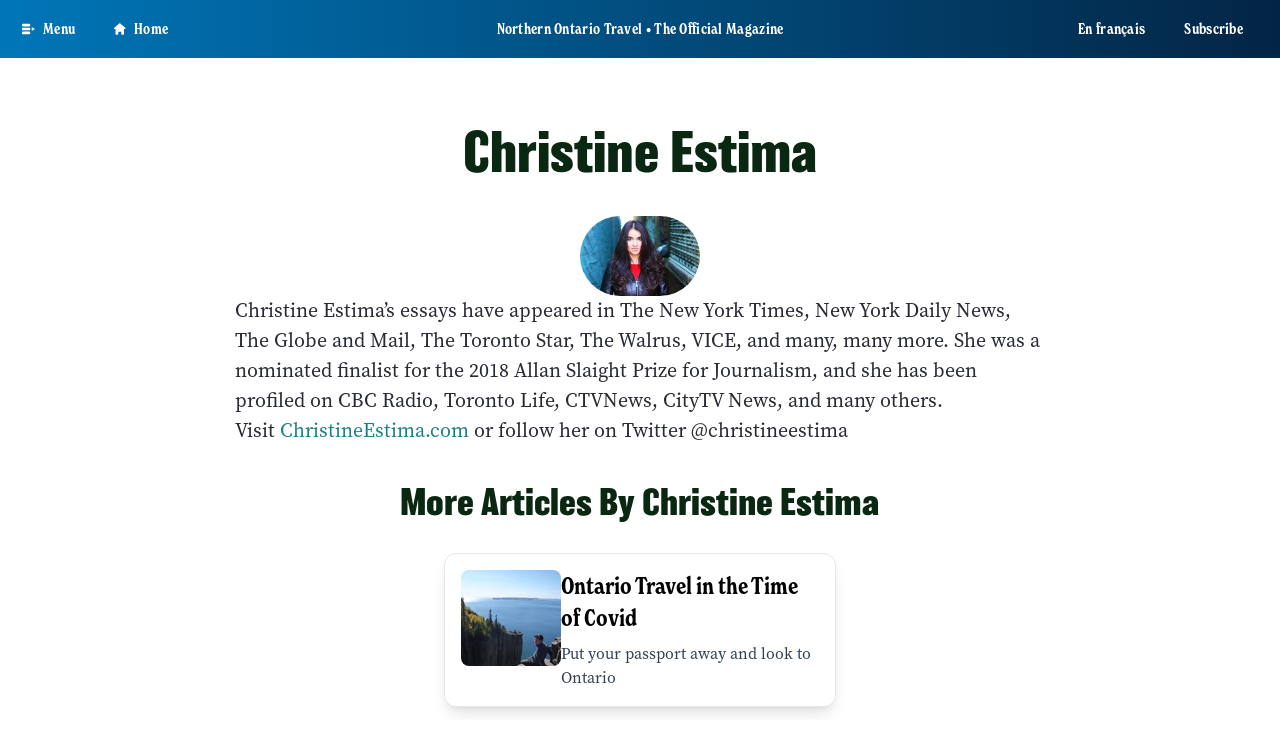

--- FILE ---
content_type: text/html; charset=UTF-8
request_url: https://northernontario.travel/author/christine-estima
body_size: 54962
content:
<!DOCTYPE html>
<html lang="en" dir="ltr" prefix="og: https://ogp.me/ns#">
<head>

    <meta charset="utf-8" /><script type="text/javascript">(window.NREUM||(NREUM={})).init={privacy:{cookies_enabled:true},ajax:{deny_list:["bam.nr-data.net"]},feature_flags:["soft_nav"],distributed_tracing:{enabled:true}};(window.NREUM||(NREUM={})).loader_config={agentID:"1134337100",accountID:"3964887",trustKey:"66686",xpid:"Vw8BVV5bDxABVFhQDwQPVFQI",licenseKey:"NRJS-b9cd3cfc86bdd15fc35",applicationID:"1092858209",browserID:"1134337100"};;/*! For license information please see nr-loader-spa-1.308.0.min.js.LICENSE.txt */
(()=>{var e,t,r={384:(e,t,r)=>{"use strict";r.d(t,{NT:()=>a,US:()=>u,Zm:()=>o,bQ:()=>d,dV:()=>c,pV:()=>l});var n=r(6154),i=r(1863),s=r(1910);const a={beacon:"bam.nr-data.net",errorBeacon:"bam.nr-data.net"};function o(){return n.gm.NREUM||(n.gm.NREUM={}),void 0===n.gm.newrelic&&(n.gm.newrelic=n.gm.NREUM),n.gm.NREUM}function c(){let e=o();return e.o||(e.o={ST:n.gm.setTimeout,SI:n.gm.setImmediate||n.gm.setInterval,CT:n.gm.clearTimeout,XHR:n.gm.XMLHttpRequest,REQ:n.gm.Request,EV:n.gm.Event,PR:n.gm.Promise,MO:n.gm.MutationObserver,FETCH:n.gm.fetch,WS:n.gm.WebSocket},(0,s.i)(...Object.values(e.o))),e}function d(e,t){let r=o();r.initializedAgents??={},t.initializedAt={ms:(0,i.t)(),date:new Date},r.initializedAgents[e]=t}function u(e,t){o()[e]=t}function l(){return function(){let e=o();const t=e.info||{};e.info={beacon:a.beacon,errorBeacon:a.errorBeacon,...t}}(),function(){let e=o();const t=e.init||{};e.init={...t}}(),c(),function(){let e=o();const t=e.loader_config||{};e.loader_config={...t}}(),o()}},782:(e,t,r)=>{"use strict";r.d(t,{T:()=>n});const n=r(860).K7.pageViewTiming},860:(e,t,r)=>{"use strict";r.d(t,{$J:()=>u,K7:()=>c,P3:()=>d,XX:()=>i,Yy:()=>o,df:()=>s,qY:()=>n,v4:()=>a});const n="events",i="jserrors",s="browser/blobs",a="rum",o="browser/logs",c={ajax:"ajax",genericEvents:"generic_events",jserrors:i,logging:"logging",metrics:"metrics",pageAction:"page_action",pageViewEvent:"page_view_event",pageViewTiming:"page_view_timing",sessionReplay:"session_replay",sessionTrace:"session_trace",softNav:"soft_navigations",spa:"spa"},d={[c.pageViewEvent]:1,[c.pageViewTiming]:2,[c.metrics]:3,[c.jserrors]:4,[c.spa]:5,[c.ajax]:6,[c.sessionTrace]:7,[c.softNav]:8,[c.sessionReplay]:9,[c.logging]:10,[c.genericEvents]:11},u={[c.pageViewEvent]:a,[c.pageViewTiming]:n,[c.ajax]:n,[c.spa]:n,[c.softNav]:n,[c.metrics]:i,[c.jserrors]:i,[c.sessionTrace]:s,[c.sessionReplay]:s,[c.logging]:o,[c.genericEvents]:"ins"}},944:(e,t,r)=>{"use strict";r.d(t,{R:()=>i});var n=r(3241);function i(e,t){"function"==typeof console.debug&&(console.debug("New Relic Warning: https://github.com/newrelic/newrelic-browser-agent/blob/main/docs/warning-codes.md#".concat(e),t),(0,n.W)({agentIdentifier:null,drained:null,type:"data",name:"warn",feature:"warn",data:{code:e,secondary:t}}))}},993:(e,t,r)=>{"use strict";r.d(t,{A$:()=>s,ET:()=>a,TZ:()=>o,p_:()=>i});var n=r(860);const i={ERROR:"ERROR",WARN:"WARN",INFO:"INFO",DEBUG:"DEBUG",TRACE:"TRACE"},s={OFF:0,ERROR:1,WARN:2,INFO:3,DEBUG:4,TRACE:5},a="log",o=n.K7.logging},1541:(e,t,r)=>{"use strict";r.d(t,{U:()=>i,f:()=>n});const n={MFE:"MFE",BA:"BA"};function i(e,t){if(2!==t?.harvestEndpointVersion)return{};const r=t.agentRef.runtime.appMetadata.agents[0].entityGuid;return e?{"source.id":e.id,"source.name":e.name,"source.type":e.type,"parent.id":e.parent?.id||r,"parent.type":e.parent?.type||n.BA}:{"entity.guid":r,appId:t.agentRef.info.applicationID}}},1687:(e,t,r)=>{"use strict";r.d(t,{Ak:()=>d,Ze:()=>h,x3:()=>u});var n=r(3241),i=r(7836),s=r(3606),a=r(860),o=r(2646);const c={};function d(e,t){const r={staged:!1,priority:a.P3[t]||0};l(e),c[e].get(t)||c[e].set(t,r)}function u(e,t){e&&c[e]&&(c[e].get(t)&&c[e].delete(t),p(e,t,!1),c[e].size&&f(e))}function l(e){if(!e)throw new Error("agentIdentifier required");c[e]||(c[e]=new Map)}function h(e="",t="feature",r=!1){if(l(e),!e||!c[e].get(t)||r)return p(e,t);c[e].get(t).staged=!0,f(e)}function f(e){const t=Array.from(c[e]);t.every(([e,t])=>t.staged)&&(t.sort((e,t)=>e[1].priority-t[1].priority),t.forEach(([t])=>{c[e].delete(t),p(e,t)}))}function p(e,t,r=!0){const a=e?i.ee.get(e):i.ee,c=s.i.handlers;if(!a.aborted&&a.backlog&&c){if((0,n.W)({agentIdentifier:e,type:"lifecycle",name:"drain",feature:t}),r){const e=a.backlog[t],r=c[t];if(r){for(let t=0;e&&t<e.length;++t)g(e[t],r);Object.entries(r).forEach(([e,t])=>{Object.values(t||{}).forEach(t=>{t[0]?.on&&t[0]?.context()instanceof o.y&&t[0].on(e,t[1])})})}}a.isolatedBacklog||delete c[t],a.backlog[t]=null,a.emit("drain-"+t,[])}}function g(e,t){var r=e[1];Object.values(t[r]||{}).forEach(t=>{var r=e[0];if(t[0]===r){var n=t[1],i=e[3],s=e[2];n.apply(i,s)}})}},1738:(e,t,r)=>{"use strict";r.d(t,{U:()=>f,Y:()=>h});var n=r(3241),i=r(9908),s=r(1863),a=r(944),o=r(5701),c=r(3969),d=r(8362),u=r(860),l=r(4261);function h(e,t,r,s){const h=s||r;!h||h[e]&&h[e]!==d.d.prototype[e]||(h[e]=function(){(0,i.p)(c.xV,["API/"+e+"/called"],void 0,u.K7.metrics,r.ee),(0,n.W)({agentIdentifier:r.agentIdentifier,drained:!!o.B?.[r.agentIdentifier],type:"data",name:"api",feature:l.Pl+e,data:{}});try{return t.apply(this,arguments)}catch(e){(0,a.R)(23,e)}})}function f(e,t,r,n,a){const o=e.info;null===r?delete o.jsAttributes[t]:o.jsAttributes[t]=r,(a||null===r)&&(0,i.p)(l.Pl+n,[(0,s.t)(),t,r],void 0,"session",e.ee)}},1741:(e,t,r)=>{"use strict";r.d(t,{W:()=>s});var n=r(944),i=r(4261);class s{#e(e,...t){if(this[e]!==s.prototype[e])return this[e](...t);(0,n.R)(35,e)}addPageAction(e,t){return this.#e(i.hG,e,t)}register(e){return this.#e(i.eY,e)}recordCustomEvent(e,t){return this.#e(i.fF,e,t)}setPageViewName(e,t){return this.#e(i.Fw,e,t)}setCustomAttribute(e,t,r){return this.#e(i.cD,e,t,r)}noticeError(e,t){return this.#e(i.o5,e,t)}setUserId(e,t=!1){return this.#e(i.Dl,e,t)}setApplicationVersion(e){return this.#e(i.nb,e)}setErrorHandler(e){return this.#e(i.bt,e)}addRelease(e,t){return this.#e(i.k6,e,t)}log(e,t){return this.#e(i.$9,e,t)}start(){return this.#e(i.d3)}finished(e){return this.#e(i.BL,e)}recordReplay(){return this.#e(i.CH)}pauseReplay(){return this.#e(i.Tb)}addToTrace(e){return this.#e(i.U2,e)}setCurrentRouteName(e){return this.#e(i.PA,e)}interaction(e){return this.#e(i.dT,e)}wrapLogger(e,t,r){return this.#e(i.Wb,e,t,r)}measure(e,t){return this.#e(i.V1,e,t)}consent(e){return this.#e(i.Pv,e)}}},1863:(e,t,r)=>{"use strict";function n(){return Math.floor(performance.now())}r.d(t,{t:()=>n})},1910:(e,t,r)=>{"use strict";r.d(t,{i:()=>s});var n=r(944);const i=new Map;function s(...e){return e.every(e=>{if(i.has(e))return i.get(e);const t="function"==typeof e?e.toString():"",r=t.includes("[native code]"),s=t.includes("nrWrapper");return r||s||(0,n.R)(64,e?.name||t),i.set(e,r),r})}},2555:(e,t,r)=>{"use strict";r.d(t,{D:()=>o,f:()=>a});var n=r(384),i=r(8122);const s={beacon:n.NT.beacon,errorBeacon:n.NT.errorBeacon,licenseKey:void 0,applicationID:void 0,sa:void 0,queueTime:void 0,applicationTime:void 0,ttGuid:void 0,user:void 0,account:void 0,product:void 0,extra:void 0,jsAttributes:{},userAttributes:void 0,atts:void 0,transactionName:void 0,tNamePlain:void 0};function a(e){try{return!!e.licenseKey&&!!e.errorBeacon&&!!e.applicationID}catch(e){return!1}}const o=e=>(0,i.a)(e,s)},2614:(e,t,r)=>{"use strict";r.d(t,{BB:()=>a,H3:()=>n,g:()=>d,iL:()=>c,tS:()=>o,uh:()=>i,wk:()=>s});const n="NRBA",i="SESSION",s=144e5,a=18e5,o={STARTED:"session-started",PAUSE:"session-pause",RESET:"session-reset",RESUME:"session-resume",UPDATE:"session-update"},c={SAME_TAB:"same-tab",CROSS_TAB:"cross-tab"},d={OFF:0,FULL:1,ERROR:2}},2646:(e,t,r)=>{"use strict";r.d(t,{y:()=>n});class n{constructor(e){this.contextId=e}}},2843:(e,t,r)=>{"use strict";r.d(t,{G:()=>s,u:()=>i});var n=r(3878);function i(e,t=!1,r,i){(0,n.DD)("visibilitychange",function(){if(t)return void("hidden"===document.visibilityState&&e());e(document.visibilityState)},r,i)}function s(e,t,r){(0,n.sp)("pagehide",e,t,r)}},3241:(e,t,r)=>{"use strict";r.d(t,{W:()=>s});var n=r(6154);const i="newrelic";function s(e={}){try{n.gm.dispatchEvent(new CustomEvent(i,{detail:e}))}catch(e){}}},3304:(e,t,r)=>{"use strict";r.d(t,{A:()=>s});var n=r(7836);const i=()=>{const e=new WeakSet;return(t,r)=>{if("object"==typeof r&&null!==r){if(e.has(r))return;e.add(r)}return r}};function s(e){try{return JSON.stringify(e,i())??""}catch(e){try{n.ee.emit("internal-error",[e])}catch(e){}return""}}},3333:(e,t,r)=>{"use strict";r.d(t,{$v:()=>u,TZ:()=>n,Xh:()=>c,Zp:()=>i,kd:()=>d,mq:()=>o,nf:()=>a,qN:()=>s});const n=r(860).K7.genericEvents,i=["auxclick","click","copy","keydown","paste","scrollend"],s=["focus","blur"],a=4,o=1e3,c=2e3,d=["PageAction","UserAction","BrowserPerformance"],u={RESOURCES:"experimental.resources",REGISTER:"register"}},3434:(e,t,r)=>{"use strict";r.d(t,{Jt:()=>s,YM:()=>d});var n=r(7836),i=r(5607);const s="nr@original:".concat(i.W),a=50;var o=Object.prototype.hasOwnProperty,c=!1;function d(e,t){return e||(e=n.ee),r.inPlace=function(e,t,n,i,s){n||(n="");const a="-"===n.charAt(0);for(let o=0;o<t.length;o++){const c=t[o],d=e[c];l(d)||(e[c]=r(d,a?c+n:n,i,c,s))}},r.flag=s,r;function r(t,r,n,c,d){return l(t)?t:(r||(r=""),nrWrapper[s]=t,function(e,t,r){if(Object.defineProperty&&Object.keys)try{return Object.keys(e).forEach(function(r){Object.defineProperty(t,r,{get:function(){return e[r]},set:function(t){return e[r]=t,t}})}),t}catch(e){u([e],r)}for(var n in e)o.call(e,n)&&(t[n]=e[n])}(t,nrWrapper,e),nrWrapper);function nrWrapper(){var s,o,l,h;let f;try{o=this,s=[...arguments],l="function"==typeof n?n(s,o):n||{}}catch(t){u([t,"",[s,o,c],l],e)}i(r+"start",[s,o,c],l,d);const p=performance.now();let g;try{return h=t.apply(o,s),g=performance.now(),h}catch(e){throw g=performance.now(),i(r+"err",[s,o,e],l,d),f=e,f}finally{const e=g-p,t={start:p,end:g,duration:e,isLongTask:e>=a,methodName:c,thrownError:f};t.isLongTask&&i("long-task",[t,o],l,d),i(r+"end",[s,o,h],l,d)}}}function i(r,n,i,s){if(!c||t){var a=c;c=!0;try{e.emit(r,n,i,t,s)}catch(t){u([t,r,n,i],e)}c=a}}}function u(e,t){t||(t=n.ee);try{t.emit("internal-error",e)}catch(e){}}function l(e){return!(e&&"function"==typeof e&&e.apply&&!e[s])}},3606:(e,t,r)=>{"use strict";r.d(t,{i:()=>s});var n=r(9908);s.on=a;var i=s.handlers={};function s(e,t,r,s){a(s||n.d,i,e,t,r)}function a(e,t,r,i,s){s||(s="feature"),e||(e=n.d);var a=t[s]=t[s]||{};(a[r]=a[r]||[]).push([e,i])}},3738:(e,t,r)=>{"use strict";r.d(t,{He:()=>i,Kp:()=>o,Lc:()=>d,Rz:()=>u,TZ:()=>n,bD:()=>s,d3:()=>a,jx:()=>l,sl:()=>h,uP:()=>c});const n=r(860).K7.sessionTrace,i="bstResource",s="resource",a="-start",o="-end",c="fn"+a,d="fn"+o,u="pushState",l=1e3,h=3e4},3785:(e,t,r)=>{"use strict";r.d(t,{R:()=>c,b:()=>d});var n=r(9908),i=r(1863),s=r(860),a=r(3969),o=r(993);function c(e,t,r={},c=o.p_.INFO,d=!0,u,l=(0,i.t)()){(0,n.p)(a.xV,["API/logging/".concat(c.toLowerCase(),"/called")],void 0,s.K7.metrics,e),(0,n.p)(o.ET,[l,t,r,c,d,u],void 0,s.K7.logging,e)}function d(e){return"string"==typeof e&&Object.values(o.p_).some(t=>t===e.toUpperCase().trim())}},3878:(e,t,r)=>{"use strict";function n(e,t){return{capture:e,passive:!1,signal:t}}function i(e,t,r=!1,i){window.addEventListener(e,t,n(r,i))}function s(e,t,r=!1,i){document.addEventListener(e,t,n(r,i))}r.d(t,{DD:()=>s,jT:()=>n,sp:()=>i})},3962:(e,t,r)=>{"use strict";r.d(t,{AM:()=>a,O2:()=>l,OV:()=>s,Qu:()=>h,TZ:()=>c,ih:()=>f,pP:()=>o,t1:()=>u,tC:()=>i,wD:()=>d});var n=r(860);const i=["click","keydown","submit"],s="popstate",a="api",o="initialPageLoad",c=n.K7.softNav,d=5e3,u=500,l={INITIAL_PAGE_LOAD:"",ROUTE_CHANGE:1,UNSPECIFIED:2},h={INTERACTION:1,AJAX:2,CUSTOM_END:3,CUSTOM_TRACER:4},f={IP:"in progress",PF:"pending finish",FIN:"finished",CAN:"cancelled"}},3969:(e,t,r)=>{"use strict";r.d(t,{TZ:()=>n,XG:()=>o,rs:()=>i,xV:()=>a,z_:()=>s});const n=r(860).K7.metrics,i="sm",s="cm",a="storeSupportabilityMetrics",o="storeEventMetrics"},4234:(e,t,r)=>{"use strict";r.d(t,{W:()=>s});var n=r(7836),i=r(1687);class s{constructor(e,t){this.agentIdentifier=e,this.ee=n.ee.get(e),this.featureName=t,this.blocked=!1}deregisterDrain(){(0,i.x3)(this.agentIdentifier,this.featureName)}}},4261:(e,t,r)=>{"use strict";r.d(t,{$9:()=>u,BL:()=>c,CH:()=>p,Dl:()=>R,Fw:()=>w,PA:()=>v,Pl:()=>n,Pv:()=>A,Tb:()=>h,U2:()=>a,V1:()=>E,Wb:()=>T,bt:()=>y,cD:()=>b,d3:()=>x,dT:()=>d,eY:()=>g,fF:()=>f,hG:()=>s,hw:()=>i,k6:()=>o,nb:()=>m,o5:()=>l});const n="api-",i=n+"ixn-",s="addPageAction",a="addToTrace",o="addRelease",c="finished",d="interaction",u="log",l="noticeError",h="pauseReplay",f="recordCustomEvent",p="recordReplay",g="register",m="setApplicationVersion",v="setCurrentRouteName",b="setCustomAttribute",y="setErrorHandler",w="setPageViewName",R="setUserId",x="start",T="wrapLogger",E="measure",A="consent"},5205:(e,t,r)=>{"use strict";r.d(t,{j:()=>S});var n=r(384),i=r(1741);var s=r(2555),a=r(3333);const o=e=>{if(!e||"string"!=typeof e)return!1;try{document.createDocumentFragment().querySelector(e)}catch{return!1}return!0};var c=r(2614),d=r(944),u=r(8122);const l="[data-nr-mask]",h=e=>(0,u.a)(e,(()=>{const e={feature_flags:[],experimental:{allow_registered_children:!1,resources:!1},mask_selector:"*",block_selector:"[data-nr-block]",mask_input_options:{color:!1,date:!1,"datetime-local":!1,email:!1,month:!1,number:!1,range:!1,search:!1,tel:!1,text:!1,time:!1,url:!1,week:!1,textarea:!1,select:!1,password:!0}};return{ajax:{deny_list:void 0,block_internal:!0,enabled:!0,autoStart:!0},api:{get allow_registered_children(){return e.feature_flags.includes(a.$v.REGISTER)||e.experimental.allow_registered_children},set allow_registered_children(t){e.experimental.allow_registered_children=t},duplicate_registered_data:!1},browser_consent_mode:{enabled:!1},distributed_tracing:{enabled:void 0,exclude_newrelic_header:void 0,cors_use_newrelic_header:void 0,cors_use_tracecontext_headers:void 0,allowed_origins:void 0},get feature_flags(){return e.feature_flags},set feature_flags(t){e.feature_flags=t},generic_events:{enabled:!0,autoStart:!0},harvest:{interval:30},jserrors:{enabled:!0,autoStart:!0},logging:{enabled:!0,autoStart:!0},metrics:{enabled:!0,autoStart:!0},obfuscate:void 0,page_action:{enabled:!0},page_view_event:{enabled:!0,autoStart:!0},page_view_timing:{enabled:!0,autoStart:!0},performance:{capture_marks:!1,capture_measures:!1,capture_detail:!0,resources:{get enabled(){return e.feature_flags.includes(a.$v.RESOURCES)||e.experimental.resources},set enabled(t){e.experimental.resources=t},asset_types:[],first_party_domains:[],ignore_newrelic:!0}},privacy:{cookies_enabled:!0},proxy:{assets:void 0,beacon:void 0},session:{expiresMs:c.wk,inactiveMs:c.BB},session_replay:{autoStart:!0,enabled:!1,preload:!1,sampling_rate:10,error_sampling_rate:100,collect_fonts:!1,inline_images:!1,fix_stylesheets:!0,mask_all_inputs:!0,get mask_text_selector(){return e.mask_selector},set mask_text_selector(t){o(t)?e.mask_selector="".concat(t,",").concat(l):""===t||null===t?e.mask_selector=l:(0,d.R)(5,t)},get block_class(){return"nr-block"},get ignore_class(){return"nr-ignore"},get mask_text_class(){return"nr-mask"},get block_selector(){return e.block_selector},set block_selector(t){o(t)?e.block_selector+=",".concat(t):""!==t&&(0,d.R)(6,t)},get mask_input_options(){return e.mask_input_options},set mask_input_options(t){t&&"object"==typeof t?e.mask_input_options={...t,password:!0}:(0,d.R)(7,t)}},session_trace:{enabled:!0,autoStart:!0},soft_navigations:{enabled:!0,autoStart:!0},spa:{enabled:!0,autoStart:!0},ssl:void 0,user_actions:{enabled:!0,elementAttributes:["id","className","tagName","type"]}}})());var f=r(6154),p=r(9324);let g=0;const m={buildEnv:p.F3,distMethod:p.Xs,version:p.xv,originTime:f.WN},v={consented:!1},b={appMetadata:{},get consented(){return this.session?.state?.consent||v.consented},set consented(e){v.consented=e},customTransaction:void 0,denyList:void 0,disabled:!1,harvester:void 0,isolatedBacklog:!1,isRecording:!1,loaderType:void 0,maxBytes:3e4,obfuscator:void 0,onerror:void 0,ptid:void 0,releaseIds:{},session:void 0,timeKeeper:void 0,registeredEntities:[],jsAttributesMetadata:{bytes:0},get harvestCount(){return++g}},y=e=>{const t=(0,u.a)(e,b),r=Object.keys(m).reduce((e,t)=>(e[t]={value:m[t],writable:!1,configurable:!0,enumerable:!0},e),{});return Object.defineProperties(t,r)};var w=r(5701);const R=e=>{const t=e.startsWith("http");e+="/",r.p=t?e:"https://"+e};var x=r(7836),T=r(3241);const E={accountID:void 0,trustKey:void 0,agentID:void 0,licenseKey:void 0,applicationID:void 0,xpid:void 0},A=e=>(0,u.a)(e,E),_=new Set;function S(e,t={},r,a){let{init:o,info:c,loader_config:d,runtime:u={},exposed:l=!0}=t;if(!c){const e=(0,n.pV)();o=e.init,c=e.info,d=e.loader_config}e.init=h(o||{}),e.loader_config=A(d||{}),c.jsAttributes??={},f.bv&&(c.jsAttributes.isWorker=!0),e.info=(0,s.D)(c);const p=e.init,g=[c.beacon,c.errorBeacon];_.has(e.agentIdentifier)||(p.proxy.assets&&(R(p.proxy.assets),g.push(p.proxy.assets)),p.proxy.beacon&&g.push(p.proxy.beacon),e.beacons=[...g],function(e){const t=(0,n.pV)();Object.getOwnPropertyNames(i.W.prototype).forEach(r=>{const n=i.W.prototype[r];if("function"!=typeof n||"constructor"===n)return;let s=t[r];e[r]&&!1!==e.exposed&&"micro-agent"!==e.runtime?.loaderType&&(t[r]=(...t)=>{const n=e[r](...t);return s?s(...t):n})})}(e),(0,n.US)("activatedFeatures",w.B)),u.denyList=[...p.ajax.deny_list||[],...p.ajax.block_internal?g:[]],u.ptid=e.agentIdentifier,u.loaderType=r,e.runtime=y(u),_.has(e.agentIdentifier)||(e.ee=x.ee.get(e.agentIdentifier),e.exposed=l,(0,T.W)({agentIdentifier:e.agentIdentifier,drained:!!w.B?.[e.agentIdentifier],type:"lifecycle",name:"initialize",feature:void 0,data:e.config})),_.add(e.agentIdentifier)}},5270:(e,t,r)=>{"use strict";r.d(t,{Aw:()=>a,SR:()=>s,rF:()=>o});var n=r(384),i=r(7767);function s(e){return!!(0,n.dV)().o.MO&&(0,i.V)(e)&&!0===e?.session_trace.enabled}function a(e){return!0===e?.session_replay.preload&&s(e)}function o(e,t){try{if("string"==typeof t?.type){if("password"===t.type.toLowerCase())return"*".repeat(e?.length||0);if(void 0!==t?.dataset?.nrUnmask||t?.classList?.contains("nr-unmask"))return e}}catch(e){}return"string"==typeof e?e.replace(/[\S]/g,"*"):"*".repeat(e?.length||0)}},5289:(e,t,r)=>{"use strict";r.d(t,{GG:()=>a,Qr:()=>c,sB:()=>o});var n=r(3878),i=r(6389);function s(){return"undefined"==typeof document||"complete"===document.readyState}function a(e,t){if(s())return e();const r=(0,i.J)(e),a=setInterval(()=>{s()&&(clearInterval(a),r())},500);(0,n.sp)("load",r,t)}function o(e){if(s())return e();(0,n.DD)("DOMContentLoaded",e)}function c(e){if(s())return e();(0,n.sp)("popstate",e)}},5607:(e,t,r)=>{"use strict";r.d(t,{W:()=>n});const n=(0,r(9566).bz)()},5701:(e,t,r)=>{"use strict";r.d(t,{B:()=>s,t:()=>a});var n=r(3241);const i=new Set,s={};function a(e,t){const r=t.agentIdentifier;s[r]??={},e&&"object"==typeof e&&(i.has(r)||(t.ee.emit("rumresp",[e]),s[r]=e,i.add(r),(0,n.W)({agentIdentifier:r,loaded:!0,drained:!0,type:"lifecycle",name:"load",feature:void 0,data:e})))}},6154:(e,t,r)=>{"use strict";r.d(t,{OF:()=>d,RI:()=>i,WN:()=>h,bv:()=>s,eN:()=>f,gm:()=>a,lR:()=>l,m:()=>c,mw:()=>o,sb:()=>u});var n=r(1863);const i="undefined"!=typeof window&&!!window.document,s="undefined"!=typeof WorkerGlobalScope&&("undefined"!=typeof self&&self instanceof WorkerGlobalScope&&self.navigator instanceof WorkerNavigator||"undefined"!=typeof globalThis&&globalThis instanceof WorkerGlobalScope&&globalThis.navigator instanceof WorkerNavigator),a=i?window:"undefined"!=typeof WorkerGlobalScope&&("undefined"!=typeof self&&self instanceof WorkerGlobalScope&&self||"undefined"!=typeof globalThis&&globalThis instanceof WorkerGlobalScope&&globalThis),o=Boolean("hidden"===a?.document?.visibilityState),c=""+a?.location,d=/iPad|iPhone|iPod/.test(a.navigator?.userAgent),u=d&&"undefined"==typeof SharedWorker,l=(()=>{const e=a.navigator?.userAgent?.match(/Firefox[/\s](\d+\.\d+)/);return Array.isArray(e)&&e.length>=2?+e[1]:0})(),h=Date.now()-(0,n.t)(),f=()=>"undefined"!=typeof PerformanceNavigationTiming&&a?.performance?.getEntriesByType("navigation")?.[0]?.responseStart},6344:(e,t,r)=>{"use strict";r.d(t,{BB:()=>u,Qb:()=>l,TZ:()=>i,Ug:()=>a,Vh:()=>s,_s:()=>o,bc:()=>d,yP:()=>c});var n=r(2614);const i=r(860).K7.sessionReplay,s="errorDuringReplay",a=.12,o={DomContentLoaded:0,Load:1,FullSnapshot:2,IncrementalSnapshot:3,Meta:4,Custom:5},c={[n.g.ERROR]:15e3,[n.g.FULL]:3e5,[n.g.OFF]:0},d={RESET:{message:"Session was reset",sm:"Reset"},IMPORT:{message:"Recorder failed to import",sm:"Import"},TOO_MANY:{message:"429: Too Many Requests",sm:"Too-Many"},TOO_BIG:{message:"Payload was too large",sm:"Too-Big"},CROSS_TAB:{message:"Session Entity was set to OFF on another tab",sm:"Cross-Tab"},ENTITLEMENTS:{message:"Session Replay is not allowed and will not be started",sm:"Entitlement"}},u=5e3,l={API:"api",RESUME:"resume",SWITCH_TO_FULL:"switchToFull",INITIALIZE:"initialize",PRELOAD:"preload"}},6389:(e,t,r)=>{"use strict";function n(e,t=500,r={}){const n=r?.leading||!1;let i;return(...r)=>{n&&void 0===i&&(e.apply(this,r),i=setTimeout(()=>{i=clearTimeout(i)},t)),n||(clearTimeout(i),i=setTimeout(()=>{e.apply(this,r)},t))}}function i(e){let t=!1;return(...r)=>{t||(t=!0,e.apply(this,r))}}r.d(t,{J:()=>i,s:()=>n})},6630:(e,t,r)=>{"use strict";r.d(t,{T:()=>n});const n=r(860).K7.pageViewEvent},6774:(e,t,r)=>{"use strict";r.d(t,{T:()=>n});const n=r(860).K7.jserrors},7295:(e,t,r)=>{"use strict";r.d(t,{Xv:()=>a,gX:()=>i,iW:()=>s});var n=[];function i(e){if(!e||s(e))return!1;if(0===n.length)return!0;if("*"===n[0].hostname)return!1;for(var t=0;t<n.length;t++){var r=n[t];if(r.hostname.test(e.hostname)&&r.pathname.test(e.pathname))return!1}return!0}function s(e){return void 0===e.hostname}function a(e){if(n=[],e&&e.length)for(var t=0;t<e.length;t++){let r=e[t];if(!r)continue;if("*"===r)return void(n=[{hostname:"*"}]);0===r.indexOf("http://")?r=r.substring(7):0===r.indexOf("https://")&&(r=r.substring(8));const i=r.indexOf("/");let s,a;i>0?(s=r.substring(0,i),a=r.substring(i)):(s=r,a="*");let[c]=s.split(":");n.push({hostname:o(c),pathname:o(a,!0)})}}function o(e,t=!1){const r=e.replace(/[.+?^${}()|[\]\\]/g,e=>"\\"+e).replace(/\*/g,".*?");return new RegExp((t?"^":"")+r+"$")}},7485:(e,t,r)=>{"use strict";r.d(t,{D:()=>i});var n=r(6154);function i(e){if(0===(e||"").indexOf("data:"))return{protocol:"data"};try{const t=new URL(e,location.href),r={port:t.port,hostname:t.hostname,pathname:t.pathname,search:t.search,protocol:t.protocol.slice(0,t.protocol.indexOf(":")),sameOrigin:t.protocol===n.gm?.location?.protocol&&t.host===n.gm?.location?.host};return r.port&&""!==r.port||("http:"===t.protocol&&(r.port="80"),"https:"===t.protocol&&(r.port="443")),r.pathname&&""!==r.pathname?r.pathname.startsWith("/")||(r.pathname="/".concat(r.pathname)):r.pathname="/",r}catch(e){return{}}}},7699:(e,t,r)=>{"use strict";r.d(t,{It:()=>s,KC:()=>o,No:()=>i,qh:()=>a});var n=r(860);const i=16e3,s=1e6,a="SESSION_ERROR",o={[n.K7.logging]:!0,[n.K7.genericEvents]:!1,[n.K7.jserrors]:!1,[n.K7.ajax]:!1}},7767:(e,t,r)=>{"use strict";r.d(t,{V:()=>i});var n=r(6154);const i=e=>n.RI&&!0===e?.privacy.cookies_enabled},7836:(e,t,r)=>{"use strict";r.d(t,{P:()=>o,ee:()=>c});var n=r(384),i=r(8990),s=r(2646),a=r(5607);const o="nr@context:".concat(a.W),c=function e(t,r){var n={},a={},u={},l=!1;try{l=16===r.length&&d.initializedAgents?.[r]?.runtime.isolatedBacklog}catch(e){}var h={on:p,addEventListener:p,removeEventListener:function(e,t){var r=n[e];if(!r)return;for(var i=0;i<r.length;i++)r[i]===t&&r.splice(i,1)},emit:function(e,r,n,i,s){!1!==s&&(s=!0);if(c.aborted&&!i)return;t&&s&&t.emit(e,r,n);var o=f(n);g(e).forEach(e=>{e.apply(o,r)});var d=v()[a[e]];d&&d.push([h,e,r,o]);return o},get:m,listeners:g,context:f,buffer:function(e,t){const r=v();if(t=t||"feature",h.aborted)return;Object.entries(e||{}).forEach(([e,n])=>{a[n]=t,t in r||(r[t]=[])})},abort:function(){h._aborted=!0,Object.keys(h.backlog).forEach(e=>{delete h.backlog[e]})},isBuffering:function(e){return!!v()[a[e]]},debugId:r,backlog:l?{}:t&&"object"==typeof t.backlog?t.backlog:{},isolatedBacklog:l};return Object.defineProperty(h,"aborted",{get:()=>{let e=h._aborted||!1;return e||(t&&(e=t.aborted),e)}}),h;function f(e){return e&&e instanceof s.y?e:e?(0,i.I)(e,o,()=>new s.y(o)):new s.y(o)}function p(e,t){n[e]=g(e).concat(t)}function g(e){return n[e]||[]}function m(t){return u[t]=u[t]||e(h,t)}function v(){return h.backlog}}(void 0,"globalEE"),d=(0,n.Zm)();d.ee||(d.ee=c)},8122:(e,t,r)=>{"use strict";r.d(t,{a:()=>i});var n=r(944);function i(e,t){try{if(!e||"object"!=typeof e)return(0,n.R)(3);if(!t||"object"!=typeof t)return(0,n.R)(4);const r=Object.create(Object.getPrototypeOf(t),Object.getOwnPropertyDescriptors(t)),s=0===Object.keys(r).length?e:r;for(let a in s)if(void 0!==e[a])try{if(null===e[a]){r[a]=null;continue}Array.isArray(e[a])&&Array.isArray(t[a])?r[a]=Array.from(new Set([...e[a],...t[a]])):"object"==typeof e[a]&&"object"==typeof t[a]?r[a]=i(e[a],t[a]):r[a]=e[a]}catch(e){r[a]||(0,n.R)(1,e)}return r}catch(e){(0,n.R)(2,e)}}},8139:(e,t,r)=>{"use strict";r.d(t,{u:()=>h});var n=r(7836),i=r(3434),s=r(8990),a=r(6154);const o={},c=a.gm.XMLHttpRequest,d="addEventListener",u="removeEventListener",l="nr@wrapped:".concat(n.P);function h(e){var t=function(e){return(e||n.ee).get("events")}(e);if(o[t.debugId]++)return t;o[t.debugId]=1;var r=(0,i.YM)(t,!0);function h(e){r.inPlace(e,[d,u],"-",p)}function p(e,t){return e[1]}return"getPrototypeOf"in Object&&(a.RI&&f(document,h),c&&f(c.prototype,h),f(a.gm,h)),t.on(d+"-start",function(e,t){var n=e[1];if(null!==n&&("function"==typeof n||"object"==typeof n)&&"newrelic"!==e[0]){var i=(0,s.I)(n,l,function(){var e={object:function(){if("function"!=typeof n.handleEvent)return;return n.handleEvent.apply(n,arguments)},function:n}[typeof n];return e?r(e,"fn-",null,e.name||"anonymous"):n});this.wrapped=e[1]=i}}),t.on(u+"-start",function(e){e[1]=this.wrapped||e[1]}),t}function f(e,t,...r){let n=e;for(;"object"==typeof n&&!Object.prototype.hasOwnProperty.call(n,d);)n=Object.getPrototypeOf(n);n&&t(n,...r)}},8362:(e,t,r)=>{"use strict";r.d(t,{d:()=>s});var n=r(9566),i=r(1741);class s extends i.W{agentIdentifier=(0,n.LA)(16)}},8374:(e,t,r)=>{r.nc=(()=>{try{return document?.currentScript?.nonce}catch(e){}return""})()},8990:(e,t,r)=>{"use strict";r.d(t,{I:()=>i});var n=Object.prototype.hasOwnProperty;function i(e,t,r){if(n.call(e,t))return e[t];var i=r();if(Object.defineProperty&&Object.keys)try{return Object.defineProperty(e,t,{value:i,writable:!0,enumerable:!1}),i}catch(e){}return e[t]=i,i}},9119:(e,t,r)=>{"use strict";r.d(t,{L:()=>s});var n=/([^?#]*)[^#]*(#[^?]*|$).*/,i=/([^?#]*)().*/;function s(e,t){return e?e.replace(t?n:i,"$1$2"):e}},9300:(e,t,r)=>{"use strict";r.d(t,{T:()=>n});const n=r(860).K7.ajax},9324:(e,t,r)=>{"use strict";r.d(t,{AJ:()=>a,F3:()=>i,Xs:()=>s,Yq:()=>o,xv:()=>n});const n="1.308.0",i="PROD",s="CDN",a="@newrelic/rrweb",o="1.0.1"},9566:(e,t,r)=>{"use strict";r.d(t,{LA:()=>o,ZF:()=>c,bz:()=>a,el:()=>d});var n=r(6154);const i="xxxxxxxx-xxxx-4xxx-yxxx-xxxxxxxxxxxx";function s(e,t){return e?15&e[t]:16*Math.random()|0}function a(){const e=n.gm?.crypto||n.gm?.msCrypto;let t,r=0;return e&&e.getRandomValues&&(t=e.getRandomValues(new Uint8Array(30))),i.split("").map(e=>"x"===e?s(t,r++).toString(16):"y"===e?(3&s()|8).toString(16):e).join("")}function o(e){const t=n.gm?.crypto||n.gm?.msCrypto;let r,i=0;t&&t.getRandomValues&&(r=t.getRandomValues(new Uint8Array(e)));const a=[];for(var o=0;o<e;o++)a.push(s(r,i++).toString(16));return a.join("")}function c(){return o(16)}function d(){return o(32)}},9908:(e,t,r)=>{"use strict";r.d(t,{d:()=>n,p:()=>i});var n=r(7836).ee.get("handle");function i(e,t,r,i,s){s?(s.buffer([e],i),s.emit(e,t,r)):(n.buffer([e],i),n.emit(e,t,r))}}},n={};function i(e){var t=n[e];if(void 0!==t)return t.exports;var s=n[e]={exports:{}};return r[e](s,s.exports,i),s.exports}i.m=r,i.d=(e,t)=>{for(var r in t)i.o(t,r)&&!i.o(e,r)&&Object.defineProperty(e,r,{enumerable:!0,get:t[r]})},i.f={},i.e=e=>Promise.all(Object.keys(i.f).reduce((t,r)=>(i.f[r](e,t),t),[])),i.u=e=>({212:"nr-spa-compressor",249:"nr-spa-recorder",478:"nr-spa"}[e]+"-1.308.0.min.js"),i.o=(e,t)=>Object.prototype.hasOwnProperty.call(e,t),e={},t="NRBA-1.308.0.PROD:",i.l=(r,n,s,a)=>{if(e[r])e[r].push(n);else{var o,c;if(void 0!==s)for(var d=document.getElementsByTagName("script"),u=0;u<d.length;u++){var l=d[u];if(l.getAttribute("src")==r||l.getAttribute("data-webpack")==t+s){o=l;break}}if(!o){c=!0;var h={478:"sha512-RSfSVnmHk59T/uIPbdSE0LPeqcEdF4/+XhfJdBuccH5rYMOEZDhFdtnh6X6nJk7hGpzHd9Ujhsy7lZEz/ORYCQ==",249:"sha512-ehJXhmntm85NSqW4MkhfQqmeKFulra3klDyY0OPDUE+sQ3GokHlPh1pmAzuNy//3j4ac6lzIbmXLvGQBMYmrkg==",212:"sha512-B9h4CR46ndKRgMBcK+j67uSR2RCnJfGefU+A7FrgR/k42ovXy5x/MAVFiSvFxuVeEk/pNLgvYGMp1cBSK/G6Fg=="};(o=document.createElement("script")).charset="utf-8",i.nc&&o.setAttribute("nonce",i.nc),o.setAttribute("data-webpack",t+s),o.src=r,0!==o.src.indexOf(window.location.origin+"/")&&(o.crossOrigin="anonymous"),h[a]&&(o.integrity=h[a])}e[r]=[n];var f=(t,n)=>{o.onerror=o.onload=null,clearTimeout(p);var i=e[r];if(delete e[r],o.parentNode&&o.parentNode.removeChild(o),i&&i.forEach(e=>e(n)),t)return t(n)},p=setTimeout(f.bind(null,void 0,{type:"timeout",target:o}),12e4);o.onerror=f.bind(null,o.onerror),o.onload=f.bind(null,o.onload),c&&document.head.appendChild(o)}},i.r=e=>{"undefined"!=typeof Symbol&&Symbol.toStringTag&&Object.defineProperty(e,Symbol.toStringTag,{value:"Module"}),Object.defineProperty(e,"__esModule",{value:!0})},i.p="https://js-agent.newrelic.com/",(()=>{var e={38:0,788:0};i.f.j=(t,r)=>{var n=i.o(e,t)?e[t]:void 0;if(0!==n)if(n)r.push(n[2]);else{var s=new Promise((r,i)=>n=e[t]=[r,i]);r.push(n[2]=s);var a=i.p+i.u(t),o=new Error;i.l(a,r=>{if(i.o(e,t)&&(0!==(n=e[t])&&(e[t]=void 0),n)){var s=r&&("load"===r.type?"missing":r.type),a=r&&r.target&&r.target.src;o.message="Loading chunk "+t+" failed: ("+s+": "+a+")",o.name="ChunkLoadError",o.type=s,o.request=a,n[1](o)}},"chunk-"+t,t)}};var t=(t,r)=>{var n,s,[a,o,c]=r,d=0;if(a.some(t=>0!==e[t])){for(n in o)i.o(o,n)&&(i.m[n]=o[n]);if(c)c(i)}for(t&&t(r);d<a.length;d++)s=a[d],i.o(e,s)&&e[s]&&e[s][0](),e[s]=0},r=self["webpackChunk:NRBA-1.308.0.PROD"]=self["webpackChunk:NRBA-1.308.0.PROD"]||[];r.forEach(t.bind(null,0)),r.push=t.bind(null,r.push.bind(r))})(),(()=>{"use strict";i(8374);var e=i(8362),t=i(860);const r=Object.values(t.K7);var n=i(5205);var s=i(9908),a=i(1863),o=i(4261),c=i(1738);var d=i(1687),u=i(4234),l=i(5289),h=i(6154),f=i(944),p=i(5270),g=i(7767),m=i(6389),v=i(7699);class b extends u.W{constructor(e,t){super(e.agentIdentifier,t),this.agentRef=e,this.abortHandler=void 0,this.featAggregate=void 0,this.loadedSuccessfully=void 0,this.onAggregateImported=new Promise(e=>{this.loadedSuccessfully=e}),this.deferred=Promise.resolve(),!1===e.init[this.featureName].autoStart?this.deferred=new Promise((t,r)=>{this.ee.on("manual-start-all",(0,m.J)(()=>{(0,d.Ak)(e.agentIdentifier,this.featureName),t()}))}):(0,d.Ak)(e.agentIdentifier,t)}importAggregator(e,t,r={}){if(this.featAggregate)return;const n=async()=>{let n;await this.deferred;try{if((0,g.V)(e.init)){const{setupAgentSession:t}=await i.e(478).then(i.bind(i,8766));n=t(e)}}catch(e){(0,f.R)(20,e),this.ee.emit("internal-error",[e]),(0,s.p)(v.qh,[e],void 0,this.featureName,this.ee)}try{if(!this.#t(this.featureName,n,e.init))return(0,d.Ze)(this.agentIdentifier,this.featureName),void this.loadedSuccessfully(!1);const{Aggregate:i}=await t();this.featAggregate=new i(e,r),e.runtime.harvester.initializedAggregates.push(this.featAggregate),this.loadedSuccessfully(!0)}catch(e){(0,f.R)(34,e),this.abortHandler?.(),(0,d.Ze)(this.agentIdentifier,this.featureName,!0),this.loadedSuccessfully(!1),this.ee&&this.ee.abort()}};h.RI?(0,l.GG)(()=>n(),!0):n()}#t(e,r,n){if(this.blocked)return!1;switch(e){case t.K7.sessionReplay:return(0,p.SR)(n)&&!!r;case t.K7.sessionTrace:return!!r;default:return!0}}}var y=i(6630),w=i(2614),R=i(3241);class x extends b{static featureName=y.T;constructor(e){var t;super(e,y.T),this.setupInspectionEvents(e.agentIdentifier),t=e,(0,c.Y)(o.Fw,function(e,r){"string"==typeof e&&("/"!==e.charAt(0)&&(e="/"+e),t.runtime.customTransaction=(r||"http://custom.transaction")+e,(0,s.p)(o.Pl+o.Fw,[(0,a.t)()],void 0,void 0,t.ee))},t),this.importAggregator(e,()=>i.e(478).then(i.bind(i,2467)))}setupInspectionEvents(e){const t=(t,r)=>{t&&(0,R.W)({agentIdentifier:e,timeStamp:t.timeStamp,loaded:"complete"===t.target.readyState,type:"window",name:r,data:t.target.location+""})};(0,l.sB)(e=>{t(e,"DOMContentLoaded")}),(0,l.GG)(e=>{t(e,"load")}),(0,l.Qr)(e=>{t(e,"navigate")}),this.ee.on(w.tS.UPDATE,(t,r)=>{(0,R.W)({agentIdentifier:e,type:"lifecycle",name:"session",data:r})})}}var T=i(384);class E extends e.d{constructor(e){var t;(super(),h.gm)?(this.features={},(0,T.bQ)(this.agentIdentifier,this),this.desiredFeatures=new Set(e.features||[]),this.desiredFeatures.add(x),(0,n.j)(this,e,e.loaderType||"agent"),t=this,(0,c.Y)(o.cD,function(e,r,n=!1){if("string"==typeof e){if(["string","number","boolean"].includes(typeof r)||null===r)return(0,c.U)(t,e,r,o.cD,n);(0,f.R)(40,typeof r)}else(0,f.R)(39,typeof e)},t),function(e){(0,c.Y)(o.Dl,function(t,r=!1){if("string"!=typeof t&&null!==t)return void(0,f.R)(41,typeof t);const n=e.info.jsAttributes["enduser.id"];r&&null!=n&&n!==t?(0,s.p)(o.Pl+"setUserIdAndResetSession",[t],void 0,"session",e.ee):(0,c.U)(e,"enduser.id",t,o.Dl,!0)},e)}(this),function(e){(0,c.Y)(o.nb,function(t){if("string"==typeof t||null===t)return(0,c.U)(e,"application.version",t,o.nb,!1);(0,f.R)(42,typeof t)},e)}(this),function(e){(0,c.Y)(o.d3,function(){e.ee.emit("manual-start-all")},e)}(this),function(e){(0,c.Y)(o.Pv,function(t=!0){if("boolean"==typeof t){if((0,s.p)(o.Pl+o.Pv,[t],void 0,"session",e.ee),e.runtime.consented=t,t){const t=e.features.page_view_event;t.onAggregateImported.then(e=>{const r=t.featAggregate;e&&!r.sentRum&&r.sendRum()})}}else(0,f.R)(65,typeof t)},e)}(this),this.run()):(0,f.R)(21)}get config(){return{info:this.info,init:this.init,loader_config:this.loader_config,runtime:this.runtime}}get api(){return this}run(){try{const e=function(e){const t={};return r.forEach(r=>{t[r]=!!e[r]?.enabled}),t}(this.init),n=[...this.desiredFeatures];n.sort((e,r)=>t.P3[e.featureName]-t.P3[r.featureName]),n.forEach(r=>{if(!e[r.featureName]&&r.featureName!==t.K7.pageViewEvent)return;if(r.featureName===t.K7.spa)return void(0,f.R)(67);const n=function(e){switch(e){case t.K7.ajax:return[t.K7.jserrors];case t.K7.sessionTrace:return[t.K7.ajax,t.K7.pageViewEvent];case t.K7.sessionReplay:return[t.K7.sessionTrace];case t.K7.pageViewTiming:return[t.K7.pageViewEvent];default:return[]}}(r.featureName).filter(e=>!(e in this.features));n.length>0&&(0,f.R)(36,{targetFeature:r.featureName,missingDependencies:n}),this.features[r.featureName]=new r(this)})}catch(e){(0,f.R)(22,e);for(const e in this.features)this.features[e].abortHandler?.();const t=(0,T.Zm)();delete t.initializedAgents[this.agentIdentifier]?.features,delete this.sharedAggregator;return t.ee.get(this.agentIdentifier).abort(),!1}}}var A=i(2843),_=i(782);class S extends b{static featureName=_.T;constructor(e){super(e,_.T),h.RI&&((0,A.u)(()=>(0,s.p)("docHidden",[(0,a.t)()],void 0,_.T,this.ee),!0),(0,A.G)(()=>(0,s.p)("winPagehide",[(0,a.t)()],void 0,_.T,this.ee)),this.importAggregator(e,()=>i.e(478).then(i.bind(i,9917))))}}var O=i(3969);class I extends b{static featureName=O.TZ;constructor(e){super(e,O.TZ),h.RI&&document.addEventListener("securitypolicyviolation",e=>{(0,s.p)(O.xV,["Generic/CSPViolation/Detected"],void 0,this.featureName,this.ee)}),this.importAggregator(e,()=>i.e(478).then(i.bind(i,6555)))}}var N=i(6774),P=i(3878),k=i(3304);class D{constructor(e,t,r,n,i){this.name="UncaughtError",this.message="string"==typeof e?e:(0,k.A)(e),this.sourceURL=t,this.line=r,this.column=n,this.__newrelic=i}}function C(e){return M(e)?e:new D(void 0!==e?.message?e.message:e,e?.filename||e?.sourceURL,e?.lineno||e?.line,e?.colno||e?.col,e?.__newrelic,e?.cause)}function j(e){const t="Unhandled Promise Rejection: ";if(!e?.reason)return;if(M(e.reason)){try{e.reason.message.startsWith(t)||(e.reason.message=t+e.reason.message)}catch(e){}return C(e.reason)}const r=C(e.reason);return(r.message||"").startsWith(t)||(r.message=t+r.message),r}function L(e){if(e.error instanceof SyntaxError&&!/:\d+$/.test(e.error.stack?.trim())){const t=new D(e.message,e.filename,e.lineno,e.colno,e.error.__newrelic,e.cause);return t.name=SyntaxError.name,t}return M(e.error)?e.error:C(e)}function M(e){return e instanceof Error&&!!e.stack}function H(e,r,n,i,o=(0,a.t)()){"string"==typeof e&&(e=new Error(e)),(0,s.p)("err",[e,o,!1,r,n.runtime.isRecording,void 0,i],void 0,t.K7.jserrors,n.ee),(0,s.p)("uaErr",[],void 0,t.K7.genericEvents,n.ee)}var B=i(1541),K=i(993),W=i(3785);function U(e,{customAttributes:t={},level:r=K.p_.INFO}={},n,i,s=(0,a.t)()){(0,W.R)(n.ee,e,t,r,!1,i,s)}function F(e,r,n,i,c=(0,a.t)()){(0,s.p)(o.Pl+o.hG,[c,e,r,i],void 0,t.K7.genericEvents,n.ee)}function V(e,r,n,i,c=(0,a.t)()){const{start:d,end:u,customAttributes:l}=r||{},h={customAttributes:l||{}};if("object"!=typeof h.customAttributes||"string"!=typeof e||0===e.length)return void(0,f.R)(57);const p=(e,t)=>null==e?t:"number"==typeof e?e:e instanceof PerformanceMark?e.startTime:Number.NaN;if(h.start=p(d,0),h.end=p(u,c),Number.isNaN(h.start)||Number.isNaN(h.end))(0,f.R)(57);else{if(h.duration=h.end-h.start,!(h.duration<0))return(0,s.p)(o.Pl+o.V1,[h,e,i],void 0,t.K7.genericEvents,n.ee),h;(0,f.R)(58)}}function G(e,r={},n,i,c=(0,a.t)()){(0,s.p)(o.Pl+o.fF,[c,e,r,i],void 0,t.K7.genericEvents,n.ee)}function z(e){(0,c.Y)(o.eY,function(t){return Y(e,t)},e)}function Y(e,r,n){(0,f.R)(54,"newrelic.register"),r||={},r.type=B.f.MFE,r.licenseKey||=e.info.licenseKey,r.blocked=!1,r.parent=n||{},Array.isArray(r.tags)||(r.tags=[]);const i={};r.tags.forEach(e=>{"name"!==e&&"id"!==e&&(i["source.".concat(e)]=!0)}),r.isolated??=!0;let o=()=>{};const c=e.runtime.registeredEntities;if(!r.isolated){const e=c.find(({metadata:{target:{id:e}}})=>e===r.id&&!r.isolated);if(e)return e}const d=e=>{r.blocked=!0,o=e};function u(e){return"string"==typeof e&&!!e.trim()&&e.trim().length<501||"number"==typeof e}e.init.api.allow_registered_children||d((0,m.J)(()=>(0,f.R)(55))),u(r.id)&&u(r.name)||d((0,m.J)(()=>(0,f.R)(48,r)));const l={addPageAction:(t,n={})=>g(F,[t,{...i,...n},e],r),deregister:()=>{d((0,m.J)(()=>(0,f.R)(68)))},log:(t,n={})=>g(U,[t,{...n,customAttributes:{...i,...n.customAttributes||{}}},e],r),measure:(t,n={})=>g(V,[t,{...n,customAttributes:{...i,...n.customAttributes||{}}},e],r),noticeError:(t,n={})=>g(H,[t,{...i,...n},e],r),register:(t={})=>g(Y,[e,t],l.metadata.target),recordCustomEvent:(t,n={})=>g(G,[t,{...i,...n},e],r),setApplicationVersion:e=>p("application.version",e),setCustomAttribute:(e,t)=>p(e,t),setUserId:e=>p("enduser.id",e),metadata:{customAttributes:i,target:r}},h=()=>(r.blocked&&o(),r.blocked);h()||c.push(l);const p=(e,t)=>{h()||(i[e]=t)},g=(r,n,i)=>{if(h())return;const o=(0,a.t)();(0,s.p)(O.xV,["API/register/".concat(r.name,"/called")],void 0,t.K7.metrics,e.ee);try{if(e.init.api.duplicate_registered_data&&"register"!==r.name){let e=n;if(n[1]instanceof Object){const t={"child.id":i.id,"child.type":i.type};e="customAttributes"in n[1]?[n[0],{...n[1],customAttributes:{...n[1].customAttributes,...t}},...n.slice(2)]:[n[0],{...n[1],...t},...n.slice(2)]}r(...e,void 0,o)}return r(...n,i,o)}catch(e){(0,f.R)(50,e)}};return l}class Z extends b{static featureName=N.T;constructor(e){var t;super(e,N.T),t=e,(0,c.Y)(o.o5,(e,r)=>H(e,r,t),t),function(e){(0,c.Y)(o.bt,function(t){e.runtime.onerror=t},e)}(e),function(e){let t=0;(0,c.Y)(o.k6,function(e,r){++t>10||(this.runtime.releaseIds[e.slice(-200)]=(""+r).slice(-200))},e)}(e),z(e);try{this.removeOnAbort=new AbortController}catch(e){}this.ee.on("internal-error",(t,r)=>{this.abortHandler&&(0,s.p)("ierr",[C(t),(0,a.t)(),!0,{},e.runtime.isRecording,r],void 0,this.featureName,this.ee)}),h.gm.addEventListener("unhandledrejection",t=>{this.abortHandler&&(0,s.p)("err",[j(t),(0,a.t)(),!1,{unhandledPromiseRejection:1},e.runtime.isRecording],void 0,this.featureName,this.ee)},(0,P.jT)(!1,this.removeOnAbort?.signal)),h.gm.addEventListener("error",t=>{this.abortHandler&&(0,s.p)("err",[L(t),(0,a.t)(),!1,{},e.runtime.isRecording],void 0,this.featureName,this.ee)},(0,P.jT)(!1,this.removeOnAbort?.signal)),this.abortHandler=this.#r,this.importAggregator(e,()=>i.e(478).then(i.bind(i,2176)))}#r(){this.removeOnAbort?.abort(),this.abortHandler=void 0}}var q=i(8990);let X=1;function J(e){const t=typeof e;return!e||"object"!==t&&"function"!==t?-1:e===h.gm?0:(0,q.I)(e,"nr@id",function(){return X++})}function Q(e){if("string"==typeof e&&e.length)return e.length;if("object"==typeof e){if("undefined"!=typeof ArrayBuffer&&e instanceof ArrayBuffer&&e.byteLength)return e.byteLength;if("undefined"!=typeof Blob&&e instanceof Blob&&e.size)return e.size;if(!("undefined"!=typeof FormData&&e instanceof FormData))try{return(0,k.A)(e).length}catch(e){return}}}var ee=i(8139),te=i(7836),re=i(3434);const ne={},ie=["open","send"];function se(e){var t=e||te.ee;const r=function(e){return(e||te.ee).get("xhr")}(t);if(void 0===h.gm.XMLHttpRequest)return r;if(ne[r.debugId]++)return r;ne[r.debugId]=1,(0,ee.u)(t);var n=(0,re.YM)(r),i=h.gm.XMLHttpRequest,s=h.gm.MutationObserver,a=h.gm.Promise,o=h.gm.setInterval,c="readystatechange",d=["onload","onerror","onabort","onloadstart","onloadend","onprogress","ontimeout"],u=[],l=h.gm.XMLHttpRequest=function(e){const t=new i(e),s=r.context(t);try{r.emit("new-xhr",[t],s),t.addEventListener(c,(a=s,function(){var e=this;e.readyState>3&&!a.resolved&&(a.resolved=!0,r.emit("xhr-resolved",[],e)),n.inPlace(e,d,"fn-",y)}),(0,P.jT)(!1))}catch(e){(0,f.R)(15,e);try{r.emit("internal-error",[e])}catch(e){}}var a;return t};function p(e,t){n.inPlace(t,["onreadystatechange"],"fn-",y)}if(function(e,t){for(var r in e)t[r]=e[r]}(i,l),l.prototype=i.prototype,n.inPlace(l.prototype,ie,"-xhr-",y),r.on("send-xhr-start",function(e,t){p(e,t),function(e){u.push(e),s&&(g?g.then(b):o?o(b):(m=-m,v.data=m))}(t)}),r.on("open-xhr-start",p),s){var g=a&&a.resolve();if(!o&&!a){var m=1,v=document.createTextNode(m);new s(b).observe(v,{characterData:!0})}}else t.on("fn-end",function(e){e[0]&&e[0].type===c||b()});function b(){for(var e=0;e<u.length;e++)p(0,u[e]);u.length&&(u=[])}function y(e,t){return t}return r}var ae="fetch-",oe=ae+"body-",ce=["arrayBuffer","blob","json","text","formData"],de=h.gm.Request,ue=h.gm.Response,le="prototype";const he={};function fe(e){const t=function(e){return(e||te.ee).get("fetch")}(e);if(!(de&&ue&&h.gm.fetch))return t;if(he[t.debugId]++)return t;function r(e,r,n){var i=e[r];"function"==typeof i&&(e[r]=function(){var e,r=[...arguments],s={};t.emit(n+"before-start",[r],s),s[te.P]&&s[te.P].dt&&(e=s[te.P].dt);var a=i.apply(this,r);return t.emit(n+"start",[r,e],a),a.then(function(e){return t.emit(n+"end",[null,e],a),e},function(e){throw t.emit(n+"end",[e],a),e})})}return he[t.debugId]=1,ce.forEach(e=>{r(de[le],e,oe),r(ue[le],e,oe)}),r(h.gm,"fetch",ae),t.on(ae+"end",function(e,r){var n=this;if(r){var i=r.headers.get("content-length");null!==i&&(n.rxSize=i),t.emit(ae+"done",[null,r],n)}else t.emit(ae+"done",[e],n)}),t}var pe=i(7485),ge=i(9566);class me{constructor(e){this.agentRef=e}generateTracePayload(e){const t=this.agentRef.loader_config;if(!this.shouldGenerateTrace(e)||!t)return null;var r=(t.accountID||"").toString()||null,n=(t.agentID||"").toString()||null,i=(t.trustKey||"").toString()||null;if(!r||!n)return null;var s=(0,ge.ZF)(),a=(0,ge.el)(),o=Date.now(),c={spanId:s,traceId:a,timestamp:o};return(e.sameOrigin||this.isAllowedOrigin(e)&&this.useTraceContextHeadersForCors())&&(c.traceContextParentHeader=this.generateTraceContextParentHeader(s,a),c.traceContextStateHeader=this.generateTraceContextStateHeader(s,o,r,n,i)),(e.sameOrigin&&!this.excludeNewrelicHeader()||!e.sameOrigin&&this.isAllowedOrigin(e)&&this.useNewrelicHeaderForCors())&&(c.newrelicHeader=this.generateTraceHeader(s,a,o,r,n,i)),c}generateTraceContextParentHeader(e,t){return"00-"+t+"-"+e+"-01"}generateTraceContextStateHeader(e,t,r,n,i){return i+"@nr=0-1-"+r+"-"+n+"-"+e+"----"+t}generateTraceHeader(e,t,r,n,i,s){if(!("function"==typeof h.gm?.btoa))return null;var a={v:[0,1],d:{ty:"Browser",ac:n,ap:i,id:e,tr:t,ti:r}};return s&&n!==s&&(a.d.tk=s),btoa((0,k.A)(a))}shouldGenerateTrace(e){return this.agentRef.init?.distributed_tracing?.enabled&&this.isAllowedOrigin(e)}isAllowedOrigin(e){var t=!1;const r=this.agentRef.init?.distributed_tracing;if(e.sameOrigin)t=!0;else if(r?.allowed_origins instanceof Array)for(var n=0;n<r.allowed_origins.length;n++){var i=(0,pe.D)(r.allowed_origins[n]);if(e.hostname===i.hostname&&e.protocol===i.protocol&&e.port===i.port){t=!0;break}}return t}excludeNewrelicHeader(){var e=this.agentRef.init?.distributed_tracing;return!!e&&!!e.exclude_newrelic_header}useNewrelicHeaderForCors(){var e=this.agentRef.init?.distributed_tracing;return!!e&&!1!==e.cors_use_newrelic_header}useTraceContextHeadersForCors(){var e=this.agentRef.init?.distributed_tracing;return!!e&&!!e.cors_use_tracecontext_headers}}var ve=i(9300),be=i(7295);function ye(e){return"string"==typeof e?e:e instanceof(0,T.dV)().o.REQ?e.url:h.gm?.URL&&e instanceof URL?e.href:void 0}var we=["load","error","abort","timeout"],Re=we.length,xe=(0,T.dV)().o.REQ,Te=(0,T.dV)().o.XHR;const Ee="X-NewRelic-App-Data";class Ae extends b{static featureName=ve.T;constructor(e){super(e,ve.T),this.dt=new me(e),this.handler=(e,t,r,n)=>(0,s.p)(e,t,r,n,this.ee);try{const e={xmlhttprequest:"xhr",fetch:"fetch",beacon:"beacon"};h.gm?.performance?.getEntriesByType("resource").forEach(r=>{if(r.initiatorType in e&&0!==r.responseStatus){const n={status:r.responseStatus},i={rxSize:r.transferSize,duration:Math.floor(r.duration),cbTime:0};_e(n,r.name),this.handler("xhr",[n,i,r.startTime,r.responseEnd,e[r.initiatorType]],void 0,t.K7.ajax)}})}catch(e){}fe(this.ee),se(this.ee),function(e,r,n,i){function o(e){var t=this;t.totalCbs=0,t.called=0,t.cbTime=0,t.end=T,t.ended=!1,t.xhrGuids={},t.lastSize=null,t.loadCaptureCalled=!1,t.params=this.params||{},t.metrics=this.metrics||{},t.latestLongtaskEnd=0,e.addEventListener("load",function(r){E(t,e)},(0,P.jT)(!1)),h.lR||e.addEventListener("progress",function(e){t.lastSize=e.loaded},(0,P.jT)(!1))}function c(e){this.params={method:e[0]},_e(this,e[1]),this.metrics={}}function d(t,r){e.loader_config.xpid&&this.sameOrigin&&r.setRequestHeader("X-NewRelic-ID",e.loader_config.xpid);var n=i.generateTracePayload(this.parsedOrigin);if(n){var s=!1;n.newrelicHeader&&(r.setRequestHeader("newrelic",n.newrelicHeader),s=!0),n.traceContextParentHeader&&(r.setRequestHeader("traceparent",n.traceContextParentHeader),n.traceContextStateHeader&&r.setRequestHeader("tracestate",n.traceContextStateHeader),s=!0),s&&(this.dt=n)}}function u(e,t){var n=this.metrics,i=e[0],s=this;if(n&&i){var o=Q(i);o&&(n.txSize=o)}this.startTime=(0,a.t)(),this.body=i,this.listener=function(e){try{"abort"!==e.type||s.loadCaptureCalled||(s.params.aborted=!0),("load"!==e.type||s.called===s.totalCbs&&(s.onloadCalled||"function"!=typeof t.onload)&&"function"==typeof s.end)&&s.end(t)}catch(e){try{r.emit("internal-error",[e])}catch(e){}}};for(var c=0;c<Re;c++)t.addEventListener(we[c],this.listener,(0,P.jT)(!1))}function l(e,t,r){this.cbTime+=e,t?this.onloadCalled=!0:this.called+=1,this.called!==this.totalCbs||!this.onloadCalled&&"function"==typeof r.onload||"function"!=typeof this.end||this.end(r)}function f(e,t){var r=""+J(e)+!!t;this.xhrGuids&&!this.xhrGuids[r]&&(this.xhrGuids[r]=!0,this.totalCbs+=1)}function p(e,t){var r=""+J(e)+!!t;this.xhrGuids&&this.xhrGuids[r]&&(delete this.xhrGuids[r],this.totalCbs-=1)}function g(){this.endTime=(0,a.t)()}function m(e,t){t instanceof Te&&"load"===e[0]&&r.emit("xhr-load-added",[e[1],e[2]],t)}function v(e,t){t instanceof Te&&"load"===e[0]&&r.emit("xhr-load-removed",[e[1],e[2]],t)}function b(e,t,r){t instanceof Te&&("onload"===r&&(this.onload=!0),("load"===(e[0]&&e[0].type)||this.onload)&&(this.xhrCbStart=(0,a.t)()))}function y(e,t){this.xhrCbStart&&r.emit("xhr-cb-time",[(0,a.t)()-this.xhrCbStart,this.onload,t],t)}function w(e){var t,r=e[1]||{};if("string"==typeof e[0]?0===(t=e[0]).length&&h.RI&&(t=""+h.gm.location.href):e[0]&&e[0].url?t=e[0].url:h.gm?.URL&&e[0]&&e[0]instanceof URL?t=e[0].href:"function"==typeof e[0].toString&&(t=e[0].toString()),"string"==typeof t&&0!==t.length){t&&(this.parsedOrigin=(0,pe.D)(t),this.sameOrigin=this.parsedOrigin.sameOrigin);var n=i.generateTracePayload(this.parsedOrigin);if(n&&(n.newrelicHeader||n.traceContextParentHeader))if(e[0]&&e[0].headers)o(e[0].headers,n)&&(this.dt=n);else{var s={};for(var a in r)s[a]=r[a];s.headers=new Headers(r.headers||{}),o(s.headers,n)&&(this.dt=n),e.length>1?e[1]=s:e.push(s)}}function o(e,t){var r=!1;return t.newrelicHeader&&(e.set("newrelic",t.newrelicHeader),r=!0),t.traceContextParentHeader&&(e.set("traceparent",t.traceContextParentHeader),t.traceContextStateHeader&&e.set("tracestate",t.traceContextStateHeader),r=!0),r}}function R(e,t){this.params={},this.metrics={},this.startTime=(0,a.t)(),this.dt=t,e.length>=1&&(this.target=e[0]),e.length>=2&&(this.opts=e[1]);var r=this.opts||{},n=this.target;_e(this,ye(n));var i=(""+(n&&n instanceof xe&&n.method||r.method||"GET")).toUpperCase();this.params.method=i,this.body=r.body,this.txSize=Q(r.body)||0}function x(e,r){if(this.endTime=(0,a.t)(),this.params||(this.params={}),(0,be.iW)(this.params))return;let i;this.params.status=r?r.status:0,"string"==typeof this.rxSize&&this.rxSize.length>0&&(i=+this.rxSize);const s={txSize:this.txSize,rxSize:i,duration:(0,a.t)()-this.startTime};n("xhr",[this.params,s,this.startTime,this.endTime,"fetch"],this,t.K7.ajax)}function T(e){const r=this.params,i=this.metrics;if(!this.ended){this.ended=!0;for(let t=0;t<Re;t++)e.removeEventListener(we[t],this.listener,!1);r.aborted||(0,be.iW)(r)||(i.duration=(0,a.t)()-this.startTime,this.loadCaptureCalled||4!==e.readyState?null==r.status&&(r.status=0):E(this,e),i.cbTime=this.cbTime,n("xhr",[r,i,this.startTime,this.endTime,"xhr"],this,t.K7.ajax))}}function E(e,n){e.params.status=n.status;var i=function(e,t){var r=e.responseType;return"json"===r&&null!==t?t:"arraybuffer"===r||"blob"===r||"json"===r?Q(e.response):"text"===r||""===r||void 0===r?Q(e.responseText):void 0}(n,e.lastSize);if(i&&(e.metrics.rxSize=i),e.sameOrigin&&n.getAllResponseHeaders().indexOf(Ee)>=0){var a=n.getResponseHeader(Ee);a&&((0,s.p)(O.rs,["Ajax/CrossApplicationTracing/Header/Seen"],void 0,t.K7.metrics,r),e.params.cat=a.split(", ").pop())}e.loadCaptureCalled=!0}r.on("new-xhr",o),r.on("open-xhr-start",c),r.on("open-xhr-end",d),r.on("send-xhr-start",u),r.on("xhr-cb-time",l),r.on("xhr-load-added",f),r.on("xhr-load-removed",p),r.on("xhr-resolved",g),r.on("addEventListener-end",m),r.on("removeEventListener-end",v),r.on("fn-end",y),r.on("fetch-before-start",w),r.on("fetch-start",R),r.on("fn-start",b),r.on("fetch-done",x)}(e,this.ee,this.handler,this.dt),this.importAggregator(e,()=>i.e(478).then(i.bind(i,3845)))}}function _e(e,t){var r=(0,pe.D)(t),n=e.params||e;n.hostname=r.hostname,n.port=r.port,n.protocol=r.protocol,n.host=r.hostname+":"+r.port,n.pathname=r.pathname,e.parsedOrigin=r,e.sameOrigin=r.sameOrigin}const Se={},Oe=["pushState","replaceState"];function Ie(e){const t=function(e){return(e||te.ee).get("history")}(e);return!h.RI||Se[t.debugId]++||(Se[t.debugId]=1,(0,re.YM)(t).inPlace(window.history,Oe,"-")),t}var Ne=i(3738);function Pe(e){(0,c.Y)(o.BL,function(r=Date.now()){const n=r-h.WN;n<0&&(0,f.R)(62,r),(0,s.p)(O.XG,[o.BL,{time:n}],void 0,t.K7.metrics,e.ee),e.addToTrace({name:o.BL,start:r,origin:"nr"}),(0,s.p)(o.Pl+o.hG,[n,o.BL],void 0,t.K7.genericEvents,e.ee)},e)}const{He:ke,bD:De,d3:Ce,Kp:je,TZ:Le,Lc:Me,uP:He,Rz:Be}=Ne;class Ke extends b{static featureName=Le;constructor(e){var r;super(e,Le),r=e,(0,c.Y)(o.U2,function(e){if(!(e&&"object"==typeof e&&e.name&&e.start))return;const n={n:e.name,s:e.start-h.WN,e:(e.end||e.start)-h.WN,o:e.origin||"",t:"api"};n.s<0||n.e<0||n.e<n.s?(0,f.R)(61,{start:n.s,end:n.e}):(0,s.p)("bstApi",[n],void 0,t.K7.sessionTrace,r.ee)},r),Pe(e);if(!(0,g.V)(e.init))return void this.deregisterDrain();const n=this.ee;let d;Ie(n),this.eventsEE=(0,ee.u)(n),this.eventsEE.on(He,function(e,t){this.bstStart=(0,a.t)()}),this.eventsEE.on(Me,function(e,r){(0,s.p)("bst",[e[0],r,this.bstStart,(0,a.t)()],void 0,t.K7.sessionTrace,n)}),n.on(Be+Ce,function(e){this.time=(0,a.t)(),this.startPath=location.pathname+location.hash}),n.on(Be+je,function(e){(0,s.p)("bstHist",[location.pathname+location.hash,this.startPath,this.time],void 0,t.K7.sessionTrace,n)});try{d=new PerformanceObserver(e=>{const r=e.getEntries();(0,s.p)(ke,[r],void 0,t.K7.sessionTrace,n)}),d.observe({type:De,buffered:!0})}catch(e){}this.importAggregator(e,()=>i.e(478).then(i.bind(i,6974)),{resourceObserver:d})}}var We=i(6344);class Ue extends b{static featureName=We.TZ;#n;recorder;constructor(e){var r;let n;super(e,We.TZ),r=e,(0,c.Y)(o.CH,function(){(0,s.p)(o.CH,[],void 0,t.K7.sessionReplay,r.ee)},r),function(e){(0,c.Y)(o.Tb,function(){(0,s.p)(o.Tb,[],void 0,t.K7.sessionReplay,e.ee)},e)}(e);try{n=JSON.parse(localStorage.getItem("".concat(w.H3,"_").concat(w.uh)))}catch(e){}(0,p.SR)(e.init)&&this.ee.on(o.CH,()=>this.#i()),this.#s(n)&&this.importRecorder().then(e=>{e.startRecording(We.Qb.PRELOAD,n?.sessionReplayMode)}),this.importAggregator(this.agentRef,()=>i.e(478).then(i.bind(i,6167)),this),this.ee.on("err",e=>{this.blocked||this.agentRef.runtime.isRecording&&(this.errorNoticed=!0,(0,s.p)(We.Vh,[e],void 0,this.featureName,this.ee))})}#s(e){return e&&(e.sessionReplayMode===w.g.FULL||e.sessionReplayMode===w.g.ERROR)||(0,p.Aw)(this.agentRef.init)}importRecorder(){return this.recorder?Promise.resolve(this.recorder):(this.#n??=Promise.all([i.e(478),i.e(249)]).then(i.bind(i,4866)).then(({Recorder:e})=>(this.recorder=new e(this),this.recorder)).catch(e=>{throw this.ee.emit("internal-error",[e]),this.blocked=!0,e}),this.#n)}#i(){this.blocked||(this.featAggregate?this.featAggregate.mode!==w.g.FULL&&this.featAggregate.initializeRecording(w.g.FULL,!0,We.Qb.API):this.importRecorder().then(()=>{this.recorder.startRecording(We.Qb.API,w.g.FULL)}))}}var Fe=i(3962);class Ve extends b{static featureName=Fe.TZ;constructor(e){if(super(e,Fe.TZ),function(e){const r=e.ee.get("tracer");function n(){}(0,c.Y)(o.dT,function(e){return(new n).get("object"==typeof e?e:{})},e);const i=n.prototype={createTracer:function(n,i){var o={},c=this,d="function"==typeof i;return(0,s.p)(O.xV,["API/createTracer/called"],void 0,t.K7.metrics,e.ee),function(){if(r.emit((d?"":"no-")+"fn-start",[(0,a.t)(),c,d],o),d)try{return i.apply(this,arguments)}catch(e){const t="string"==typeof e?new Error(e):e;throw r.emit("fn-err",[arguments,this,t],o),t}finally{r.emit("fn-end",[(0,a.t)()],o)}}}};["actionText","setName","setAttribute","save","ignore","onEnd","getContext","end","get"].forEach(r=>{c.Y.apply(this,[r,function(){return(0,s.p)(o.hw+r,[performance.now(),...arguments],this,t.K7.softNav,e.ee),this},e,i])}),(0,c.Y)(o.PA,function(){(0,s.p)(o.hw+"routeName",[performance.now(),...arguments],void 0,t.K7.softNav,e.ee)},e)}(e),!h.RI||!(0,T.dV)().o.MO)return;const r=Ie(this.ee);try{this.removeOnAbort=new AbortController}catch(e){}Fe.tC.forEach(e=>{(0,P.sp)(e,e=>{l(e)},!0,this.removeOnAbort?.signal)});const n=()=>(0,s.p)("newURL",[(0,a.t)(),""+window.location],void 0,this.featureName,this.ee);r.on("pushState-end",n),r.on("replaceState-end",n),(0,P.sp)(Fe.OV,e=>{l(e),(0,s.p)("newURL",[e.timeStamp,""+window.location],void 0,this.featureName,this.ee)},!0,this.removeOnAbort?.signal);let d=!1;const u=new((0,T.dV)().o.MO)((e,t)=>{d||(d=!0,requestAnimationFrame(()=>{(0,s.p)("newDom",[(0,a.t)()],void 0,this.featureName,this.ee),d=!1}))}),l=(0,m.s)(e=>{"loading"!==document.readyState&&((0,s.p)("newUIEvent",[e],void 0,this.featureName,this.ee),u.observe(document.body,{attributes:!0,childList:!0,subtree:!0,characterData:!0}))},100,{leading:!0});this.abortHandler=function(){this.removeOnAbort?.abort(),u.disconnect(),this.abortHandler=void 0},this.importAggregator(e,()=>i.e(478).then(i.bind(i,4393)),{domObserver:u})}}var Ge=i(3333),ze=i(9119);const Ye={},Ze=new Set;function qe(e){return"string"==typeof e?{type:"string",size:(new TextEncoder).encode(e).length}:e instanceof ArrayBuffer?{type:"ArrayBuffer",size:e.byteLength}:e instanceof Blob?{type:"Blob",size:e.size}:e instanceof DataView?{type:"DataView",size:e.byteLength}:ArrayBuffer.isView(e)?{type:"TypedArray",size:e.byteLength}:{type:"unknown",size:0}}class Xe{constructor(e,t){this.timestamp=(0,a.t)(),this.currentUrl=(0,ze.L)(window.location.href),this.socketId=(0,ge.LA)(8),this.requestedUrl=(0,ze.L)(e),this.requestedProtocols=Array.isArray(t)?t.join(","):t||"",this.openedAt=void 0,this.protocol=void 0,this.extensions=void 0,this.binaryType=void 0,this.messageOrigin=void 0,this.messageCount=0,this.messageBytes=0,this.messageBytesMin=0,this.messageBytesMax=0,this.messageTypes=void 0,this.sendCount=0,this.sendBytes=0,this.sendBytesMin=0,this.sendBytesMax=0,this.sendTypes=void 0,this.closedAt=void 0,this.closeCode=void 0,this.closeReason="unknown",this.closeWasClean=void 0,this.connectedDuration=0,this.hasErrors=void 0}}class $e extends b{static featureName=Ge.TZ;constructor(e){super(e,Ge.TZ);const r=e.init.feature_flags.includes("websockets"),n=[e.init.page_action.enabled,e.init.performance.capture_marks,e.init.performance.capture_measures,e.init.performance.resources.enabled,e.init.user_actions.enabled,r];var d;let u,l;if(d=e,(0,c.Y)(o.hG,(e,t)=>F(e,t,d),d),function(e){(0,c.Y)(o.fF,(t,r)=>G(t,r,e),e)}(e),Pe(e),z(e),function(e){(0,c.Y)(o.V1,(t,r)=>V(t,r,e),e)}(e),r&&(l=function(e){if(!(0,T.dV)().o.WS)return e;const t=e.get("websockets");if(Ye[t.debugId]++)return t;Ye[t.debugId]=1,(0,A.G)(()=>{const e=(0,a.t)();Ze.forEach(r=>{r.nrData.closedAt=e,r.nrData.closeCode=1001,r.nrData.closeReason="Page navigating away",r.nrData.closeWasClean=!1,r.nrData.openedAt&&(r.nrData.connectedDuration=e-r.nrData.openedAt),t.emit("ws",[r.nrData],r)})});class r extends WebSocket{static name="WebSocket";static toString(){return"function WebSocket() { [native code] }"}toString(){return"[object WebSocket]"}get[Symbol.toStringTag](){return r.name}#a(e){(e.__newrelic??={}).socketId=this.nrData.socketId,this.nrData.hasErrors??=!0}constructor(...e){super(...e),this.nrData=new Xe(e[0],e[1]),this.addEventListener("open",()=>{this.nrData.openedAt=(0,a.t)(),["protocol","extensions","binaryType"].forEach(e=>{this.nrData[e]=this[e]}),Ze.add(this)}),this.addEventListener("message",e=>{const{type:t,size:r}=qe(e.data);this.nrData.messageOrigin??=(0,ze.L)(e.origin),this.nrData.messageCount++,this.nrData.messageBytes+=r,this.nrData.messageBytesMin=Math.min(this.nrData.messageBytesMin||1/0,r),this.nrData.messageBytesMax=Math.max(this.nrData.messageBytesMax,r),(this.nrData.messageTypes??"").includes(t)||(this.nrData.messageTypes=this.nrData.messageTypes?"".concat(this.nrData.messageTypes,",").concat(t):t)}),this.addEventListener("close",e=>{this.nrData.closedAt=(0,a.t)(),this.nrData.closeCode=e.code,e.reason&&(this.nrData.closeReason=e.reason),this.nrData.closeWasClean=e.wasClean,this.nrData.connectedDuration=this.nrData.closedAt-this.nrData.openedAt,Ze.delete(this),t.emit("ws",[this.nrData],this)})}addEventListener(e,t,...r){const n=this,i="function"==typeof t?function(...e){try{return t.apply(this,e)}catch(e){throw n.#a(e),e}}:t?.handleEvent?{handleEvent:function(...e){try{return t.handleEvent.apply(t,e)}catch(e){throw n.#a(e),e}}}:t;return super.addEventListener(e,i,...r)}send(e){if(this.readyState===WebSocket.OPEN){const{type:t,size:r}=qe(e);this.nrData.sendCount++,this.nrData.sendBytes+=r,this.nrData.sendBytesMin=Math.min(this.nrData.sendBytesMin||1/0,r),this.nrData.sendBytesMax=Math.max(this.nrData.sendBytesMax,r),(this.nrData.sendTypes??"").includes(t)||(this.nrData.sendTypes=this.nrData.sendTypes?"".concat(this.nrData.sendTypes,",").concat(t):t)}try{return super.send(e)}catch(e){throw this.#a(e),e}}close(...e){try{super.close(...e)}catch(e){throw this.#a(e),e}}}return h.gm.WebSocket=r,t}(this.ee)),h.RI){if(fe(this.ee),se(this.ee),u=Ie(this.ee),e.init.user_actions.enabled){function f(t){const r=(0,pe.D)(t);return e.beacons.includes(r.hostname+":"+r.port)}function p(){u.emit("navChange")}Ge.Zp.forEach(e=>(0,P.sp)(e,e=>(0,s.p)("ua",[e],void 0,this.featureName,this.ee),!0)),Ge.qN.forEach(e=>{const t=(0,m.s)(e=>{(0,s.p)("ua",[e],void 0,this.featureName,this.ee)},500,{leading:!0});(0,P.sp)(e,t)}),h.gm.addEventListener("error",()=>{(0,s.p)("uaErr",[],void 0,t.K7.genericEvents,this.ee)},(0,P.jT)(!1,this.removeOnAbort?.signal)),this.ee.on("open-xhr-start",(e,r)=>{f(e[1])||r.addEventListener("readystatechange",()=>{2===r.readyState&&(0,s.p)("uaXhr",[],void 0,t.K7.genericEvents,this.ee)})}),this.ee.on("fetch-start",e=>{e.length>=1&&!f(ye(e[0]))&&(0,s.p)("uaXhr",[],void 0,t.K7.genericEvents,this.ee)}),u.on("pushState-end",p),u.on("replaceState-end",p),window.addEventListener("hashchange",p,(0,P.jT)(!0,this.removeOnAbort?.signal)),window.addEventListener("popstate",p,(0,P.jT)(!0,this.removeOnAbort?.signal))}if(e.init.performance.resources.enabled&&h.gm.PerformanceObserver?.supportedEntryTypes.includes("resource")){new PerformanceObserver(e=>{e.getEntries().forEach(e=>{(0,s.p)("browserPerformance.resource",[e],void 0,this.featureName,this.ee)})}).observe({type:"resource",buffered:!0})}}r&&l.on("ws",e=>{(0,s.p)("ws-complete",[e],void 0,this.featureName,this.ee)});try{this.removeOnAbort=new AbortController}catch(g){}this.abortHandler=()=>{this.removeOnAbort?.abort(),this.abortHandler=void 0},n.some(e=>e)?this.importAggregator(e,()=>i.e(478).then(i.bind(i,8019))):this.deregisterDrain()}}var Je=i(2646);const Qe=new Map;function et(e,t,r,n,i=!0){if("object"!=typeof t||!t||"string"!=typeof r||!r||"function"!=typeof t[r])return(0,f.R)(29);const s=function(e){return(e||te.ee).get("logger")}(e),a=(0,re.YM)(s),o=new Je.y(te.P);o.level=n.level,o.customAttributes=n.customAttributes,o.autoCaptured=i;const c=t[r]?.[re.Jt]||t[r];return Qe.set(c,o),a.inPlace(t,[r],"wrap-logger-",()=>Qe.get(c)),s}var tt=i(1910);class rt extends b{static featureName=K.TZ;constructor(e){var t;super(e,K.TZ),t=e,(0,c.Y)(o.$9,(e,r)=>U(e,r,t),t),function(e){(0,c.Y)(o.Wb,(t,r,{customAttributes:n={},level:i=K.p_.INFO}={})=>{et(e.ee,t,r,{customAttributes:n,level:i},!1)},e)}(e),z(e);const r=this.ee;["log","error","warn","info","debug","trace"].forEach(e=>{(0,tt.i)(h.gm.console[e]),et(r,h.gm.console,e,{level:"log"===e?"info":e})}),this.ee.on("wrap-logger-end",function([e]){const{level:t,customAttributes:n,autoCaptured:i}=this;(0,W.R)(r,e,n,t,i)}),this.importAggregator(e,()=>i.e(478).then(i.bind(i,5288)))}}new E({features:[Ae,x,S,Ke,Ue,I,Z,$e,rt,Ve],loaderType:"spa"})})()})();</script>
<link rel="canonical" href="https://northernontario.travel/author/christine-estima" />
<meta property="og:site_name" content="Northern Ontario Travel" />
<meta property="og:type" content="Article" />
<meta property="og:url" content="https://northernontario.travel/author/christine-estima" />
<meta property="og:title" content="Christine Estima" />
<meta property="og:updated_time" content="2022-12-20T12:21:40-05:00" />
<meta property="article:published_time" content="2022-12-20T12:21:40-05:00" />
<meta property="article:modified_time" content="2022-12-20T12:21:40-05:00" />
<meta name="Generator" content="Drupal 9 (https://www.drupal.org)" />
<meta name="MobileOptimized" content="width" />
<meta name="HandheldFriendly" content="true" />
<meta name="viewport" content="width=device-width, initial-scale=1.0" />
<link rel="icon" href="/themes/portal22/favicon.ico" type="image/vnd.microsoft.icon" />
<link rel="alternate" hreflang="en" href="https://northernontario.travel/author/christine-estima" />

        
    
        <title>Christine Estima | Northern Ontario Travel</title>
        <link rel="stylesheet" media="all" href="/core/themes/stable/css/system/components/ajax-progress.module.css?t8vhce" />
<link rel="stylesheet" media="all" href="/core/themes/stable/css/system/components/align.module.css?t8vhce" />
<link rel="stylesheet" media="all" href="/core/themes/stable/css/system/components/autocomplete-loading.module.css?t8vhce" />
<link rel="stylesheet" media="all" href="/core/themes/stable/css/system/components/fieldgroup.module.css?t8vhce" />
<link rel="stylesheet" media="all" href="/core/themes/stable/css/system/components/container-inline.module.css?t8vhce" />
<link rel="stylesheet" media="all" href="/core/themes/stable/css/system/components/clearfix.module.css?t8vhce" />
<link rel="stylesheet" media="all" href="/core/themes/stable/css/system/components/details.module.css?t8vhce" />
<link rel="stylesheet" media="all" href="/core/themes/stable/css/system/components/hidden.module.css?t8vhce" />
<link rel="stylesheet" media="all" href="/core/themes/stable/css/system/components/item-list.module.css?t8vhce" />
<link rel="stylesheet" media="all" href="/core/themes/stable/css/system/components/js.module.css?t8vhce" />
<link rel="stylesheet" media="all" href="/core/themes/stable/css/system/components/nowrap.module.css?t8vhce" />
<link rel="stylesheet" media="all" href="/core/themes/stable/css/system/components/position-container.module.css?t8vhce" />
<link rel="stylesheet" media="all" href="/core/themes/stable/css/system/components/progress.module.css?t8vhce" />
<link rel="stylesheet" media="all" href="/core/themes/stable/css/system/components/reset-appearance.module.css?t8vhce" />
<link rel="stylesheet" media="all" href="/core/themes/stable/css/system/components/resize.module.css?t8vhce" />
<link rel="stylesheet" media="all" href="/core/themes/stable/css/system/components/sticky-header.module.css?t8vhce" />
<link rel="stylesheet" media="all" href="/core/themes/stable/css/system/components/system-status-counter.css?t8vhce" />
<link rel="stylesheet" media="all" href="/core/themes/stable/css/system/components/system-status-report-counters.css?t8vhce" />
<link rel="stylesheet" media="all" href="/core/themes/stable/css/system/components/system-status-report-general-info.css?t8vhce" />
<link rel="stylesheet" media="all" href="/core/themes/stable/css/system/components/tabledrag.module.css?t8vhce" />
<link rel="stylesheet" media="all" href="/core/themes/stable/css/system/components/tablesort.module.css?t8vhce" />
<link rel="stylesheet" media="all" href="/core/themes/stable/css/system/components/tree-child.module.css?t8vhce" />
<link rel="stylesheet" media="all" href="/core/themes/stable/css/views/views.module.css?t8vhce" />
<link rel="stylesheet" media="all" href="//cdnjs.cloudflare.com/ajax/libs/font-awesome/6.6.0/css/all.min.css" />
<link rel="stylesheet" media="all" href="//cdnjs.cloudflare.com/ajax/libs/font-awesome/6.6.0/css/v4-shims.min.css" />
<link rel="stylesheet" media="all" href="/modules/custom/tnb19admin/css/frontback.css?t8vhce" />
<link rel="stylesheet" media="all" href="/modules/custom/tnb19admin/fonts/foundation-icons/foundation-icons.css?t8vhce" />
<link rel="stylesheet" media="all" href="/modules/contrib/social_link_field/css/social-link-field-font-awesome-formatter.css?t8vhce" />
<link rel="stylesheet" media="all" href="/core/themes/stable/css/core/assets/vendor/normalize-css/normalize.css?t8vhce" />
<link rel="stylesheet" media="all" href="/core/themes/stable/css/core/normalize-fixes.css?t8vhce" />
<link rel="stylesheet" media="all" href="/themes/portal22/dist/tailwind.css?t8vhce" />
<link rel="stylesheet" media="all" href="/core/themes/classy/css/components/action-links.css?t8vhce" />
<link rel="stylesheet" media="all" href="/core/themes/classy/css/components/breadcrumb.css?t8vhce" />
<link rel="stylesheet" media="all" href="/core/themes/classy/css/components/button.css?t8vhce" />
<link rel="stylesheet" media="all" href="/core/themes/classy/css/components/collapse-processed.css?t8vhce" />
<link rel="stylesheet" media="all" href="/core/themes/classy/css/components/container-inline.css?t8vhce" />
<link rel="stylesheet" media="all" href="/core/themes/classy/css/components/details.css?t8vhce" />
<link rel="stylesheet" media="all" href="/core/themes/classy/css/components/exposed-filters.css?t8vhce" />
<link rel="stylesheet" media="all" href="/core/themes/classy/css/components/field.css?t8vhce" />
<link rel="stylesheet" media="all" href="/core/themes/classy/css/components/form.css?t8vhce" />
<link rel="stylesheet" media="all" href="/core/themes/classy/css/components/icons.css?t8vhce" />
<link rel="stylesheet" media="all" href="/core/themes/classy/css/components/inline-form.css?t8vhce" />
<link rel="stylesheet" media="all" href="/core/themes/classy/css/components/item-list.css?t8vhce" />
<link rel="stylesheet" media="all" href="/core/themes/classy/css/components/link.css?t8vhce" />
<link rel="stylesheet" media="all" href="/core/themes/classy/css/components/links.css?t8vhce" />
<link rel="stylesheet" media="all" href="/core/themes/classy/css/components/menu.css?t8vhce" />
<link rel="stylesheet" media="all" href="/core/themes/classy/css/components/more-link.css?t8vhce" />
<link rel="stylesheet" media="all" href="/core/themes/classy/css/components/pager.css?t8vhce" />
<link rel="stylesheet" media="all" href="/core/themes/classy/css/components/tabledrag.css?t8vhce" />
<link rel="stylesheet" media="all" href="/core/themes/classy/css/components/tableselect.css?t8vhce" />
<link rel="stylesheet" media="all" href="/core/themes/classy/css/components/tablesort.css?t8vhce" />
<link rel="stylesheet" media="all" href="/core/themes/classy/css/components/tabs.css?t8vhce" />
<link rel="stylesheet" media="all" href="/core/themes/classy/css/components/textarea.css?t8vhce" />
<link rel="stylesheet" media="all" href="/core/themes/classy/css/components/ui-dialog.css?t8vhce" />
<link rel="stylesheet" media="all" href="/core/themes/classy/css/components/messages.css?t8vhce" />
<link rel="stylesheet" media="all" href="/core/themes/classy/css/components/progress.css?t8vhce" />
<link rel="stylesheet" media="all" href="/themes/tnb_base/css/normalize.css?t8vhce" />
<link rel="stylesheet" media="all" href="/themes/tnb_base/css/tnb_base.css?t8vhce" />
<link rel="stylesheet" media="all" href="/themes/tnb_base/css/style.css?t8vhce" />
<link rel="stylesheet" media="all" href="/themes/tnb_base/css/style-dev.css?t8vhce" />
<link rel="stylesheet" media="all" href="/themes/portal22/css/style.css?t8vhce" />
<link rel="stylesheet" media="all" href="https://use.typekit.net/pcy1fya.css" />
<link rel="stylesheet" media="all" href="//fonts.googleapis.com/css2?family=Overpass:wght@400;700&amp;amp;display=swap" />
<link rel="stylesheet" media="all" href="//fonts.googleapis.com/css2?family=Francois+One&amp;amp;display=swap" />
<link rel="stylesheet" media="all" href="/themes/portal22/css/tripper.css?t8vhce" />
<link rel="stylesheet" media="all" href="/themes/portal22/css/throbber.css?t8vhce" />
<link rel="stylesheet" media="all" href="/themes/portal22/css/newsletter-subscription.css?t8vhce" />

            

                <link rel="apple-touch-icon" sizes="150x150" href="/themes/portal22/favicon-150.png">
                <link rel="icon" type="image/png" sizes="any" href="/themes/portal22/favicon-32.png">
                <link rel="icon" type="image/png" sizes="64x64" href="/themes/portal22/favicon-64.png">
                <meta name="msapplication-TileColor" content="#EBE7E3">
                <meta name="theme-color" content="#EBE7E3">

                <svg xmlns="http://www.w3.org/2000/svg" style="display: none;">
  <symbol id="northernPortalLogo" version="1.1" viewBox="0 0 810 577.7" xml:space="preserve"
          enable-background="new 0 0 810 577.7">
	  <title>Northern Portal Logo</title>
    <g class="northern-portal-svg-logo">
      <path class="st0"
            d="M760.9 577.8h-4.5l1.1-13.1-1.1 13.1-705.1-60C22.5 515.2.3 491.2 0 462.4v-347C.4 86.6 22.5 62.6 51.3 60L756.4.4c1.5 0 3-.4 4.5-.4 13.5 0 25.9 5.2 34.8 14.2 9 9 14.2 21.4 14.2 34.8v479.6c0 13.5-5.2 26.2-14.2 34.8-8.9 9.1-21.3 14.4-34.8 14.4zm0-26.3c13.1-.4 22.5-9.4 22.9-22.9V49.1c-.4-13.5-9.7-22.9-22.9-22.9h-2.2l-705.1 60c-14.6 1.1-27.3 15-27.3 29.6v346.9c-.4 14.6 12.7 28.5 27.3 29.6l705.1 59.6c.7-.4 1.5-.4 2.2-.4z"></path>
      <path class="st0"
            d="M254 260.4c2.2 2.2 18 .7 21.7-4.5 3.7-4.9 13.5-24.7 16.9-34.5 3.7-11.2 12-22.1 14.2-26.2 2.6-4.1 10.1-11.6 12.7-10.5s3 7.9 2.6 12.7c0 4.9 0 12.4 4.5 11.6 4.9-.7 12.7-12.4 17.2-24 4.5-11.2 15.7-32.6 5.2-34.1s-19.1 10.9-25.5 16.1-13.9 9.7-13.9 9.7 13.5-18.4 5.6-18.7c-7.9-.4-21.4 0-25.5 12.4-4.1 12-24.4 59.9-28.1 68.6-3.5 8.3-9.5 19.2-7.6 21.4m294.9-30.7c2.2 2.2 18 .7 21.7-4.5 3.4-4.9 13.1-25.1 16.9-34.5 4.5-11.6 12-22.1 14.2-26.2 2.6-4.1 10.1-11.6 12.7-10.5s3 7.9 2.6 12.7c-.4 4.9 1.1 10.1 6 9.4s10.9-10.1 15.4-21.4c4.5-11.2 12.7-31.1 2.2-32.6s-16.5 9-22.5 14.2c-6.4 5.2-13.9 9.7-13.9 9.7s13.5-18.4 5.6-18.7c-7.9-.4-21.4 0-25.5 12.4-4.1 12-24.4 59.9-28.1 68.6-3.2 8.7-9.6 19.2-7.3 21.4M223.7 111.3c5.6-7.5 13.9-17.6 10.5-20.2s-26.6 3-35.2 12.7c-8.6 9.7-22.1 43.1-28.5 62.9-4.9 14.6-16.9 48.3-16.9 48.3s-3.7-25.9-4.5-40.8c-.7-15-1.1-30.7-1.5-34.1 0-3.4-3.7-4.1-7.9-3.4-4.1.4-24.4 2.2-26.6 4.5-3 3.4 1.5 16.5-3.4 28.1s-28.8 69.7-36 82.8-24 35.2-23.2 38.6c.7 3.4 11.6 3 19.9 0s15.7-15.7 19.9-28.8c4.1-13.1 11.6-31.1 16.5-44.2 4.9-13.9 10.9-27.3 10.9-27.3s4.1 56.6 3.7 72.3-.4 21 1.1 22.5c1.1 1.5 21.4-.4 25.1-3s5.6-8.6 9-21.7c3.4-13.5 27.3-82.8 36-100 9-17.7 25.8-42.1 31.1-49.2m150.2 33.4c-2.2 6-4.5 11.2-5.6 14.6-5.6 14.6-28.5 64.8-30.3 76.8-1.5 8.6-1.1 16.9 3.7 24.4 4.9 7.5 16.1 10.9 19.5 8.2 6-4.5-.4-15.7-1.5-24-.7-8.2 4.5-21.4 8.6-31.5s23.2-58.1 29.2-70.1v-.4c4.5-.4 15.4-1.1 16.9-4.1s7.9-13.5 1.9-13.1c-1.9 0-6.4.4-11.6 1.1 3.7-8.2 7.1-15.7 9.4-19.9 3.7-6.7 12.7-18 9-22.5-2.6-3-21.4 2.6-26.2 9-3.4 4.5-10.5 20.2-16.9 35.6-1.5 0-2.6.4-3 .4-3.7.7-5.6.4-6.4 1.1-2.2 1.9-4.5 11.2-2.6 13.1.3 1.3 2.5 1.3 5.9 1.3m6.4 88.4c-1.9 5.2-4.5 13.1-2.2 14.2 2.2 1.5 16.9 0 22.1-8.6s16.1-34.5 20.2-42c4.5-7.5 11.2-21 15-24s12-7.1 15.4-3.7-.4 12.7-6.7 25.9c-6.4 12.7-17.2 35.6-15.4 42.3 1.9 6.7 13.1 10.1 21 7.1s13.5-8.2 11.2-12c-2.2-3.7-8.2-4.1-5.2-12.4 3-8.2 15.4-35.2 20.6-46.8 5.2-11.2 9.7-31.1-6.7-30.7s-36.9 19.5-36.9 19.5-1.1-4.5 4.1-14.6c5.6-10.1 19.9-36.3 24-42.3s18-22.9 4.9-22.1c-13.1.4-25.5 10.1-29.6 15.7-4.9 6-18.7 46.1-27.3 65.9-8.3 19.5-26.7 63.7-28.5 68.6m115.4 1.5c15.4 5.2 32.2-3 39-9.7 6.7-6.7 14.2-19.1 9.7-21.7-4.5-2.6-8.2 3.4-14.6 7.1-6.4 3.7-17.6 8.2-22.1.7-2.2-3.4-3.7-9-3.7-15.4 9.4-.7 26.6-4.1 38.6-13.9 14.2-11.6 24.4-25.1 24.4-36.3s-20.2-15.7-36.7-10.5-40.1 24-48.3 51.7c-8.4 27.7-1.7 42.7 13.7 48m13.8-61.5c7.9-13.9 20.2-27.7 28.5-26.6 8.2 1.1 6.7 12-3 21.7-8.2 8.2-19.9 14.6-30 17.2.8-4 2.3-8.1 4.5-12.3m120.3 48.4c2.2 1.5 16.9 0 22.1-8.6 5.2-8.6 16.1-34.5 20.2-42 4.5-7.5 11.2-21 15-24s12-7.1 15.4-3.7-.4 12.7-6.7 25.9c-6.4 12.7-17.2 35.6-15.4 42.3 1.9 6.7 14.6 9 22.9 7.1 10.5-2.6 15-9.4 13.9-13.9-1.5-5.6-13.9 0-9.4-10.5 3.4-8.2 15.4-35.2 20.6-46.8 5.2-11.2 9.7-31.1-6.7-30.7-21 .4-42.3 28.5-42.3 28.5s3.4-7.1 4.9-10.9c1.5-4.1 5.6-12 3-14.2-2.2-2.2-14.6.7-18 3s-4.9 7.9-8.2 15c-9 19.5-27 63.7-28.8 68.9-2.1 5.2-4.8 13.1-2.5 14.6m-387.4 24.3c17.2-19.5 26.2-48 25.1-58.4-1.1-10.5-4.9-24.7-22.5-26.6s-42 11.2-41.2 17.6c.7 6.4 7.9 6.7 7.9 6.7-15.7 15.4-26.2 29.2-31.8 45.7-5.2 16.5.7 35.6 13.9 37.8 14.1 2.7 31.4-3.3 48.6-22.8m-28.1 4.1c-6.4.7-8.6-5.6-9-12-.7-6.4 3.7-24.7 7.9-33.7 4.1-8.6 11.6-18.4 20.2-20.2 4.9-1.1 9 3 9.7 11.6.7 9-3.7 21-9.4 31.8-5.2 10.5-13 21.8-19.4 22.5m423.4 30.8c-10.5-1.5-16.9 9-23.2 14.2-6.4 5.2-13.9 9.7-13.9 9.7s9-13.5 4.1-15.7c-7.1-3.4-19.9-3-24 9.4-4.1 12-24.4 59.9-28.1 68.6-3.7 9-7.9 17.6-6 19.9 3 3.7 16.1 2.2 19.9-2.6 3.4-4.9 11.6-21 16.9-34.5 4.9-13.1 12-22.1 14.2-26.2 2.6-4.1 10.1-11.6 12.7-10.5s3 7.9 2.6 12.7-1.1 10.5 3.7 10.1c5.2-.4 13.5-10.9 18-22.1 4.6-12.1 13.5-31.5 3.1-33m37.8-35.3c-4.9 6.4-4.5 12-4.5 14.2 0 4.1 4.9 9.4 10.1 8.6 5.2-.4 12.4-4.5 15.7-11.6 3.7-7.1 4.5-17.6-1.9-19.9-5.9-2.1-13.8 2-19.4 8.7m86.2 48.7c-1.1-10.5-4.9-24.7-22.5-26.6-17.6-1.9-42 11.2-41.2 17.6.7 6.4 7.9 6.7 7.9 6.7-15.7 15.4-26.2 29.2-31.8 45.7-5.2 16.5.7 36 13.9 37.8 15 2.2 33.7-1.9 49.8-22.5 16.8-21.2 25-48.2 23.9-58.7m-31.9 38.6c-4.9 10.9-15 23.2-21.4 24-6.4.7-8.6-5.6-9-12-.7-6.4 2.2-24.4 7.5-32.6s12.4-20.2 19.5-21.7c4.9-1.1 10.5 3.4 11.2 12 .5 8.6-3.3 20.2-7.8 30.3m-198.5 47.2c-.7-6.4 12.7-35.2 16.1-43.1 3.4-7.9 16.9-33.7 0-42-16.9-8.2-38.6 1.5-44.6 5.2s-10.9 10.9-8.6 14.2c2.2 3.4 6.4 1.1 10.1-1.9 6.4-4.5 17.2-5.6 22.5-2.6 4.1 2.2 5.2 7.9 3.4 14.2-10.9-1.1-28.8 0-43.1 12.4-18 15.7-22.5 30-21.7 41.6.7 11.6 9.7 17.6 19.5 16.1 6-1.1 13.9-4.1 20.2-7.5.7 10.5 7.9 13.5 15.4 13.1 8.6-.4 16.9-6.7 16.1-10.5-.5-3.2-4.2 1-5.3-9.2m-24-6.3c-3.7.7-7.9 1.5-10.1.7-4.9-1.1-6.7-7.5-3.7-14.2s9-18.4 17.2-21.4c3.4-1.5 9.4-2.2 14.2-2.6-4.9 9.7-13.9 25.1-17.6 37.5m-29.6-73.1c5.2-.4 13.1-1.5 14.2-3.7 1.5-3 7.9-13.5 1.9-13.1-1.5 0-4.9.4-8.6.7 3-6 4.9-9.7 7.9-14.6 3.7-6.7 10.5-13.5 6.4-18.4-2.6-3.4-18.7-1.9-23.6 4.9-3.7 4.9-9.7 18-15 30.7-2.6.4-4.5.4-5.2.7-3.7.7-5.6.4-6.4 1.1-2.2 1.9-5.2 11.6-3.7 13.1.7.7 4.5.7 9 .4-.7 2.2-1.9 4.5-2.2 6-5.6 14.6-30.7 68.9-31.5 77.9-.7 8.6 0 15.7 4.9 23.2s16.1 11.2 19.5 8.2c5.6-4.5-.4-15.7-1.5-24-.7-8.2 4.5-21.4 8.6-31.5 3.2-7.6 17.8-43.6 25.3-61.6m205.3-12c4.9-6.7 1.5-9-3-8.6s-16.9 2.2-21.7 7.5c-4.9 5.2-15 32.6-20.6 46.8s-13.1 31.5-13.1 37.1c0 5.2 5.6 8.2 12.7 7.1 7.1-1.1 22.1-6.4 22.5-11.6.4-4.9-6-3.7-6.7-7.1-.7-3.4 3.4-10.9 8.6-24.7 4.8-14.3 16.4-39.7 21.3-46.5m-345.4 20.3c-4.1-39.7-32.6-38.6-49.1-34.5 0 0-1.5-4.5-14.2-1.9-12.4 2.6-51.3 27-65.9 70.8-14.6 43.8-4.9 70.4 12.7 83.5s60.3.4 78.3-19.5c19.1-20.9 42.3-59.1 38.2-98.4m-16.1 6.3c-1.5 24-15.7 69.3-46.1 87.7-30.3 18.4-49.1-1.9-49.5-19.5s5.2-29.2 8.2-31.8c0 0 6.4 17.6 24.7 16.5 19.9-1.1 34.1-15.7 35.6-35.6.7-10.1.4-15.7-1.1-18.4-1.1-1.9-3.4-1.1-3.7.7-2.2 8.6-8.2 27.7-23.6 31.1-20.2 4.5-24-11.6-13.1-28.8 10.9-16.9 31.5-34.1 44.6-34.8 12.7 0 25.5 9.3 24 32.9m81.6 68.6c3-8.2 15.4-35.2 20.6-46.8 5.2-11.2 9.7-31.1-6.7-30.7-21 .4-42.3 28.5-42.3 28.5s4.1-7.9 5.6-12 4.9-10.9 2.2-13.1c-2.2-2.2-10.5-.4-13.9 1.9-3.4 2.2-9 9.4-12 16.5-9 19.5-27 63.7-28.8 68.9-1.9 5.2-4.5 13.1-2.2 14.2 2.2 1.5 16.9 0 22.1-8.6s16.1-34.5 20.2-42c4.5-7.5 12.7-21.4 16.5-24.4 3.7-3 10.9-6.7 14.2-3.4 3.4 3.4-.4 12.7-6.7 25.9-6.4 12.7-16.5 33.3-14.6 40.5 1.9 6.7 12 11.2 20.2 10.1 7.9-1.1 11.2-6 11.2-10.5-.3-4.5-8.6-6.8-5.6-15"></path>
      <path class="st0"
            d="M340.6 496.5c-3.4 0-6.4-.7-9.4-1.9-3-1.1-5.6-3-8.2-5.2-2.2-2.2-4.1-4.9-5.6-8.2-1.5-3.4-2.2-7.1-2.2-10.9 0-4.1.7-7.9 1.9-11.2 1.5-3.4 3.4-6.4 5.6-8.6 2.2-2.2 5.2-4.1 8.2-5.6 3.4-1.1 6.7-1.9 10.5-1.9 2.6 0 5.2.4 7.5 1.1s4.5 1.5 6.4 2.6l1.5-2.6h3l.4 18.4h-3.4c-.4-1.9-1.1-3.7-1.9-5.6-.7-2.2-1.9-3.7-3-5.2s-2.6-3-4.5-3.7-3.7-1.5-6-1.5c-2.6 0-4.9.4-7.1 1.5s-4.1 2.6-5.6 4.5-2.6 4.5-3.7 7.5c-.7 3-1.1 6.4-1.1 10.1 0 3.4.4 6.4 1.5 9 .7 2.6 2.2 5.2 3.7 7.1 1.5 1.9 3.7 3.7 6 4.9 2.2 1.1 4.9 1.9 7.5 1.9 2.2 0 4.1-.4 6-.7 1.9-.7 3.4-1.5 4.5-2.6s2.6-2.2 3.4-3.7c1.1-1.5 1.9-3 2.2-4.5l3 1.1c-2.2 5.2-5.2 8.6-9 10.9-2.8 1.8-6.9 3-12.1 3"></path>
      <path class="st0"
            d="M425.6 495.3h-23.2v-2.6c1.9 0 3.7-.4 5.2-.7 1.5-.4 1.9-.7 1.9-1.5v-.7c0-.3 0-.7-.4-.7l-4.5-11.6h-19.5c-.7 1.5-1.5 3-1.9 4.5-.4 1.1-.7 2.2-1.1 3.4-.4 1.1-.7 1.9-.7 2.6v1.5c0 1.1.7 1.9 2.6 2.2 1.5.4 3.4.7 5.6 1.1v2.6h-21v-2.6c.7 0 1.5 0 2.6-.4s1.9-.4 2.6-.7c1.1-.7 1.9-1.5 2.2-1.9.7-.7 1.1-1.9 1.5-3 2.6-6.4 6-13.5 9.4-21.7 3.4-7.9 6.4-15 9-21.4h3l18.4 44.2c.4 1.1.7 1.9 1.5 2.2.4.7 1.1 1.1 2.2 1.9.7.4 1.5.7 2.2.7 1.1.4 1.9.4 2.2.4l.2 2.2zm-22.1-20.9l-8.2-19.9-8.2 19.9h16.4z"></path>
      <path class="st0"
            d="M491.2 446.6c-.7 0-1.9.4-3.4.7-1.5.4-2.6.7-3.4 1.1-1.1.7-1.5 1.9-1.9 3.4-.4 1.9-.4 3.7-.4 6.4v37.5h-3.4l-33.7-42v26.6c0 3 .4 5.2.7 6.7s1.1 2.6 1.9 3.4c.7.4 1.9 1.1 3.7 1.5 1.9.4 3 .7 3.7.7v2.6h-22.9v-2.6c.7 0 1.9-.4 3.7-.7 1.5-.4 2.6-.7 3-1.1.7-.7 1.5-1.9 1.9-3 .4-1.5.4-3.7.4-7.1v-25.1c0-1.1-.4-2.2-.7-3.4-.4-1.1-1.1-1.9-1.9-2.6-.7-.7-2.2-1.5-3.7-1.9-1.5-.7-3-.7-3.7-.7v-2.6H447l31.1 39V459c0-3-.4-5.2-.7-6.7-.4-1.5-1.1-2.6-1.9-3.4-.7-.4-1.9-.7-3.7-1.5-1.5-.4-3-.7-3.7-.7v-2.6h22.5v2.6h.6v-.1z"></path>
      <path class="st0"
            d="M553.7 495.3h-23.2v-2.6c1.9 0 3.7-.4 5.2-.7 1.5-.4 1.9-.7 1.9-1.5v-.7c0-.3 0-.7-.4-.7l-4.5-11.6h-19.5c-.7 1.5-1.5 3-1.9 4.5-.4 1.1-.7 2.2-1.1 3.4-.4 1.1-.7 1.9-.7 2.6 0 .7-.4 1.1-.4 1.5 0 1.1.7 1.9 2.6 2.2 1.5.4 3.4.7 5.6 1.1v2.6h-21v-2.6c.7 0 1.5 0 2.6-.4s1.9-.4 2.6-.7c1.1-.7 1.9-1.5 2.2-1.9.7-.7 1.1-1.9 1.5-3 2.6-6.4 6-13.5 9.4-21.7 3.4-7.9 6.4-15 9-21.4h3l18.4 44.2c.4 1.1.7 1.9 1.5 2.2.4.7 1.1 1.1 2.2 1.9.7.4 1.5.7 2.2.7 1.1.4 1.9.4 2.2.4v2.2h.6zm-22.4-20.9l-8.2-19.9-8.2 19.9h16.4z"></path>
      <path class="st0"
            d="M615.2 469.9c0 4.5-.7 8.2-2.6 11.2-1.9 3.4-4.1 6-6.7 7.9-3 1.9-6 3.7-9.7 4.5-3.7 1.1-7.1 1.5-11.2 1.5h-23v-2.6c.7 0 1.9 0 3-.4 1.1 0 1.9-.4 2.2-.4.7-.4 1.5-.7 1.9-1.5.4-.7.4-1.5.4-2.2v-37.1c0-.7 0-1.5-.4-2.2s-.7-1.1-1.9-1.5c-.7-.4-1.9-.7-2.6-.7-.7 0-1.9-.4-2.2-.4v-2.6h24.4c3.4 0 6.7.4 9.7 1.5 3.4 1.1 6 2.2 8.6 3.7 3.4 2.2 6 4.9 7.5 8.2 1.8 4.4 2.6 8.6 2.6 13.1m-9.4 0c0-3.4-.4-6.4-1.5-9.4-1.1-2.6-2.6-5.2-4.5-7.1-1.9-1.9-4.1-3.4-6.7-4.5s-5.6-1.9-8.6-1.9h-6.7v39.3c0 2.2.7 3.7 2.2 4.5 1.5.7 3.4 1.1 6.4 1.1 3.4 0 6.4-.4 8.6-1.5 2.6-1.1 4.5-2.6 6-4.5s2.6-4.5 3.4-7.1c1-2.2 1.4-5.2 1.4-8.9"></path>
      <path class="st0"
            d="M680.4 495.3h-23.2v-2.6c1.9 0 3.7-.4 5.2-.7 1.5-.4 1.9-.7 1.9-1.5v-.7c0-.3 0-.7-.4-.7l-4.5-11.6h-19.5c-.7 1.5-1.5 3-1.9 4.5-.4 1.1-.7 2.2-1.1 3.4s-.7 1.9-.7 2.6c0 .7-.4 1.1-.4 1.5 0 1.1.7 1.9 2.6 2.2 1.5.4 3.4.7 5.6 1.1v2.6h-21v-2.6c.7 0 1.5 0 2.6-.4s1.9-.4 2.6-.7c1.1-.7 1.9-1.5 2.2-1.9.7-.7 1.1-1.9 1.9-3 2.6-6.4 6-13.5 9.4-21.7 3.4-7.9 6.4-15 9-21.4h3l18.4 44.2c.4 1.1.7 1.9 1.5 2.2.4.7 1.1 1.1 2.2 1.9.7.4 1.5.7 2.2.7 1.1.4 1.9.4 2.2.4l.2 2.2zm-22.5-20.9l-8.2-19.9-8.2 19.9h16.4z"></path>
    </g>
      </symbol>
  <symbol version="1.1" id="nordOntarioLogo" viewBox="0 0 810 577.7" xml:space="preserve"
          enable-background="new 0 0 810 577.7">
        <title>Nord de l'Ontario Logo</title>
    <g class="northern-portal-logo-french-svg">
      <g id="Layer_2_1_">
        <path class="st0"
              d="M760.9 577.8h-4.5l1.1-13.1-1.1 13.1-705.1-60C22.5 515.2.3 491.2 0 462.4v-347C.4 86.6 22.5 62.6 51.3 60L756.4.4c1.5 0 3-.4 4.5-.4 13.5 0 25.9 5.2 34.8 14.2 9 9 14.2 21.4 14.2 34.8v479.6c0 13.5-5.2 26.2-14.2 34.8-8.9 9.1-21.3 14.4-34.8 14.4zm0-26.3c13.1-.4 22.5-9.4 22.9-22.9V49.1c-.4-13.5-9.7-22.9-22.9-22.9h-2.2l-705.1 60c-14.6 1.1-27.3 15-27.3 29.6v346.9c-.4 14.6 12.7 28.5 27.3 29.6l705.1 59.6c.7-.4 1.5-.4 2.2-.4z"
              style=""></path>
        <path class="st0"
              d="M378 504c-3.4 0-6.4-.7-9.4-1.9-3-1.1-5.6-3-8.2-5.2-2.2-2.2-4.1-4.9-5.6-8.2-1.5-3.4-2.2-7.1-2.2-10.9 0-4.1.7-7.9 1.9-11.2 1.5-3.4 3.4-6.4 5.6-8.6 2.2-2.2 5.2-4.1 8.2-5.6 3.4-1.1 6.7-1.9 10.5-1.9 2.6 0 5.2.4 7.5 1.1 2.2.7 4.5 1.5 6.4 2.6l1.5-2.6h3l.4 18.4h-3.4c-.4-1.9-1.1-3.7-1.9-5.6-.7-2.2-1.9-3.7-3-5.2s-2.6-3-4.5-3.7-3.7-1.5-6-1.5c-2.6 0-4.9.4-7.1 1.5s-4.1 2.6-5.6 4.5-2.6 4.5-3.7 7.5c-.7 3-1.1 6.4-1.1 10.1 0 3.4.4 6.4 1.5 9 .7 2.6 2.2 5.2 3.7 7.1 1.5 1.9 3.7 3.7 6 4.9 2.2 1.1 4.9 1.9 7.5 1.9 2.2 0 4.1-.4 6-.7 1.9-.7 3.4-1.5 4.5-2.6s2.6-2.2 3.4-3.7c1.1-1.5 1.9-3 2.2-4.5l3 1.1c-2.2 5.2-5.2 8.6-9 10.9-2.7 1.8-6.8 3-12.1 3"
              style=""></path>
        <path class="st0"
              d="M463.1 502.8h-23.2v-2.6c1.9 0 3.7-.4 5.2-.7 1.5-.4 1.9-.7 1.9-1.5v-.7c0-.4 0-.7-.4-.7l-4.5-11.6h-19.5c-.7 1.5-1.5 3-1.9 4.5-.4 1.1-.7 2.2-1.1 3.4-.4 1.1-.7 1.9-.7 2.6v1.5c0 1.1.7 1.9 2.6 2.2 1.5.4 3.4.7 5.6 1.1v2.6h-21v-2.6c.7 0 1.5 0 2.6-.4s1.9-.4 2.6-.7c1.1-.7 1.9-1.5 2.2-1.9.7-.7 1.1-1.9 1.5-3 2.6-6.4 6-13.5 9.4-21.7 3.4-7.9 6.4-15 9-21.4h3l18.4 44.2c.4 1.1.7 1.9 1.5 2.2.4.7 1.1 1.1 2.2 1.9.7.4 1.5.7 2.2.7 1.1.4 1.9.4 2.2.4l.2 2.2zm-22.1-21l-8.2-19.9-8.2 19.9H441z"
              style=""></path>
        <path class="st0"
              d="M528.6 454.1c-.7 0-1.9.4-3.4.7s-2.6.7-3.4 1.1c-1.1.7-1.5 1.9-1.9 3.4-.4 1.9-.4 3.7-.4 6.4v37.5h-3.4l-33.7-42v26.6c0 3 .4 5.2.7 6.7.4 1.5 1.1 2.6 1.9 3.4.7.4 1.9 1.1 3.7 1.5 1.9.4 3 .7 3.7.7v2.6h-22.9v-2.6c.7 0 1.9-.4 3.7-.7 1.5-.4 2.6-.7 3-1.1.7-.7 1.5-1.9 1.9-3 .4-1.5.4-3.7.4-7.1v-25.1c0-1.1-.4-2.2-.7-3.4-.4-1.1-1.1-1.9-1.9-2.6-.7-.7-2.2-1.5-3.7-1.9-1.5-.7-3-.7-3.7-.7v-2.6h15.7l31.1 39v-24.4c0-3-.4-5.2-.7-6.7s-1.1-2.6-1.9-3.4c-.7-.4-1.9-.7-3.7-1.5-1.5-.4-3-.7-3.7-.7v-2.6h22.5v2.6l.8-.1z"
              style=""></path>
        <path class="st0"
              d="M591.2 502.8H568v-2.6c1.9 0 3.7-.4 5.2-.7 1.5-.4 1.9-.7 1.9-1.5v-.7c0-.4 0-.7-.4-.7l-4.5-11.6h-19.5c-.7 1.5-1.5 3-1.9 4.5-.4 1.1-.7 2.2-1.1 3.4-.4 1.1-.7 1.9-.7 2.6 0 .7-.4 1.1-.4 1.5 0 1.1.7 1.9 2.6 2.2 1.5.4 3.4.7 5.6 1.1v2.6h-21v-2.6c.7 0 1.5 0 2.6-.4s1.9-.4 2.6-.7c1.1-.7 1.9-1.5 2.2-1.9.7-.7 1.1-1.9 1.5-3 2.6-6.4 6-13.5 9.4-21.7 3.4-7.9 6.4-15 9-21.4h3l18.4 44.2c.4 1.1.7 1.9 1.5 2.2.4.7 1.1 1.1 2.2 1.9.7.4 1.5.7 2.2.7 1.1.4 1.9.4 2.2.4v2.2h.6zm-22.5-21l-8.2-19.9-8.2 19.9h16.4z"
              style=""></path>
        <path class="st0"
              d="M652.6 477.4c0 4.5-.7 8.2-2.6 11.2-1.9 3.4-4.1 6-6.7 7.9-3 1.9-6 3.7-9.7 4.5-3.7 1.1-7.1 1.5-11.2 1.5h-22.9v-2.6c.7 0 1.9 0 3-.4 1.1 0 1.9-.4 2.2-.4.7-.4 1.5-.7 1.9-1.5.4-.7.4-1.5.4-2.2v-37.1c0-.7 0-1.5-.4-2.2s-.7-1.1-1.9-1.5c-.7-.4-1.9-.7-2.6-.7-.7 0-1.9-.4-2.2-.4v-2.6h24.4c3.4 0 6.7.4 9.7 1.5 3.4 1.1 6 2.2 8.6 3.7 3.4 2.2 6 4.9 7.5 8.2 1.8 4.4 2.5 8.6 2.5 13.1m-9.3 0c0-3.4-.4-6.4-1.5-9.4-1.1-2.6-2.6-5.2-4.5-7.1-1.9-1.9-4.1-3.4-6.7-4.5-2.6-1.1-5.6-1.9-8.6-1.9h-6.7v39.3c0 2.2.7 3.7 2.2 4.5 1.5.7 3.4 1.1 6.4 1.1 3.4 0 6.4-.4 8.6-1.5 2.6-1.1 4.5-2.6 6-4.5s2.6-4.5 3.4-7.1c1-2.2 1.4-5.2 1.4-8.9"
              style=""></path>
        <path class="st0"
              d="M717.8 502.8h-23.2v-2.6c1.9 0 3.7-.4 5.2-.7 1.5-.4 1.9-.7 1.9-1.5v-.7c0-.4 0-.7-.4-.7l-4.5-11.6h-19.5c-.7 1.5-1.5 3-1.9 4.5-.4 1.1-.7 2.2-1.1 3.4-.4 1.1-.7 1.9-.7 2.6 0 .7-.4 1.1-.4 1.5 0 1.1.7 1.9 2.6 2.2 1.5.4 3.4.7 5.6 1.1v2.6h-21v-2.6c.7 0 1.5 0 2.6-.4s1.9-.4 2.6-.7c1.1-.7 1.9-1.5 2.2-1.9.7-.7 1.1-1.9 1.9-3 2.6-6.4 6-13.5 9.4-21.7 3.4-7.9 6.4-15 9-21.4h3l18.4 44.2c.4 1.1.7 1.9 1.5 2.2.4.7 1.1 1.1 2.2 1.9.7.4 1.5.7 2.2.7 1.1.4 1.9.4 2.2.4l.2 2.2zm-22.4-21l-8.2-19.9-8.2 19.9h16.4z"
              style=""></path>
        <g>
          <path class="st0"
                d="M324.4 160c-17.6-1.9-42 11.2-41.2 17.6s8.2 6.7 8.2 6.7c-15.7 15.4-26.2 29.6-31.8 45.7-5.2 16.5.7 35.6 13.9 38.2 13.9 2.6 31.1-3.4 48.3-22.9 17.2-19.5 26.2-48 25.1-58.4-1.1-10.4-4.8-24.6-22.5-26.9zm-11.2 66.7c-5.6 10.5-13.1 22.1-19.9 22.9-6.4.7-8.6-5.6-9-12-.7-6.4 3.7-24.7 7.9-33.7 4.1-8.6 11.6-18.4 20.2-20.2 4.9-1.1 9 3 9.7 11.6 1.2 8.6-3.6 20.5-8.9 31.4z"
                style=""></path>
          <path class="st0"
                d="M389.3 176.1s13.5-18.7 5.6-18.7c-7.9-.4-21.4 0-25.9 12.4-4.1 12-24.4 59.9-28.1 68.9s-10.1 19.5-7.9 21.7 18 .7 21.7-4.5c3.7-4.9 13.5-24.7 16.9-34.8 3.7-11.2 12-22.1 14.6-26.2s10.1-11.6 12.7-10.5 3 7.9 2.6 12.7c-.4 4.9-.4 12.7 4.5 11.6 4.9-.7 12.7-12.4 17.2-24 4.5-11.2 15.7-32.6 5.2-34.5-10.5-1.5-19.5 10.9-25.5 16.1-6.1 5.3-13.6 9.8-13.6 9.8z"
                style=""></path>
          <path class="st0"
                d="M664.6 184.4c6.7.4 28.8-2.6 43.1-13.9 14.2-11.6 24.4-25.1 24.4-36.3s-20.6-15.7-36.7-10.5c-16.5 5.2-40.1 24-48.7 52.1-8.2 27.7-1.5 42.7 13.9 48 15.4 5.2 32.2-3 39-9.7 6.7-6.7 14.2-19.1 9.7-21.7s-8.2 3.4-14.6 7.1c-6.4 4.1-17.6 8.2-22.1.7s-6-24 1.9-37.8c7.9-13.9 20.2-27.7 28.5-26.6 8.2 1.1 6.7 12-3 21.7s-24.4 17.2-35.6 18.4"
                style=""></path>
          <path class="st0"
                d="M195.2 132.7c-3 3.4 1.5 16.5-3.4 28.1s-28.8 69.7-36 82.8-24 35.2-23.2 38.6c.7 3.4 11.6 3 19.9 0 8.2-3 15.7-15.7 19.9-28.8 4.1-13.1 11.6-31.1 16.5-44.2 4.9-13.9 10.9-27.7 10.9-27.7s4.1 56.6 3.7 72.3c-.4 15.7-.4 21 1.1 22.5 1.1 1.5 21.4-.4 25.5-3 3.7-2.6 5.6-8.6 9-21.7 3.4-13.5 27.7-83.2 36-100.4 8.6-17.2 25.5-41.2 30.7-48.7 5.6-7.5 13.9-17.6 10.5-20.2s-26.6 3-35.6 12.7c-8.6 10.1-22.1 43.5-28.5 63.3-4.5 14.6-16.9 48.7-16.9 48.7s-3.7-25.9-4.5-40.8c-.7-15-1.1-31.1-1.5-34.1 0-3.4-3.7-4.1-7.9-3.4-3.7-.2-24.3 1.7-26.2 4z"
                style=""></path>
          <path class="st0"
                d="M443.2 249.2c17.6 1.9 42-11.2 41.2-17.6-.7-6.4-7.9-6.7-7.9-6.7 15.7-15.4 18-31.1 23.2-47.2 5.2-16.5 7.5-34.5-5.2-36.7-15-2.2-33.7 1.9-49.8 22.5-16.5 21.4-24.7 48.3-23.6 58.8.8 10.4 4.5 24.6 22.1 26.9zm9.8-65.6c4.9-10.9 15-23.2 21.4-24 6.4-.7 8.6 5.6 9 12 .7 6.4-2.2 24.4-7.5 32.6-5.2 8.2-12.4 20.2-19.5 21.7-4.9 1.1-10.5-3.4-11.2-12-.9-8.5 2.9-20.5 7.8-30.3z"
                style=""></path>
          <path class="st0"
                d="M524.9 83.2c-6 7.9-18.4 37.8-24 52.5-5.6 14.6-24 73.8-24.7 82.8-.7 8.6-6.7 11.2-1.9 18.4 4.9 7.5 16.1 11.2 19.5 8.2 5.6-4.5-.4-15.7-1.5-24-.7-8.2 4.5-21.4 8.6-31.5s23.2-58.1 29.2-70.4c6-12 7.9-16.1 11.6-22.9 3.7-6.7 10.5-13.5 6.4-18.4-2.2-2.6-18.3-1.4-23.2 5.3z"
                style=""></path>
          <path class="st0"
                d="M580.3 233.8c17.6 1.9 42-11.2 41.2-17.6-.7-6.4-7.9-6.7-7.9-6.7 15.7-15.4 18-31.1 23.2-47.2 5.2-16.5 7.5-34.5-5.2-36.3-15-2.2-33.7 1.9-49.8 22.5-16.5 21.4-24.7 48.3-23.6 58.8.8 10.4 4.5 24.7 22.1 26.5zm9.4-65.2c4.9-10.9 15-23.2 21.4-24 6.4-.7 8.6 5.6 9 12 .7 6.4-2.2 24.4-7.5 32.6s-12.4 20.2-19.5 21.7c-4.9 1.1-10.5-3.4-11.2-12-.4-8.9 3.3-20.5 7.8-30.3z"
                style=""></path>
          <path class="st0"
                d="M661.6 67.9c-6 7.9-18.4 37.8-24 52.5-5.6 14.6-24 73.8-24.7 82.8-.7 8.6-6.7 11.2-1.9 18.4 4.9 7.5 16.1 11.2 19.5 8.2 5.6-4.5-.4-15.7-1.5-24-.7-8.2 4.5-21.4 8.6-31.5s23.2-58.1 29.2-70.4c6-12 7.9-16.1 11.6-22.9 3.7-6.7 10.5-13.5 6.4-18.4-2.2-2.6-17.9-1.1-23.2 5.3z"
                style=""></path>
          <path class="st0"
                d="M112.8 311.8c-6 7.9-23.6 51.3-29.2 65.6-5.6 14.6-13.5 37.5-15.4 49.8-1.5 8.6-1.1 16.9 3.7 24.4 4.9 7.5 16.1 10.9 19.5 8.2 6-4.5-.4-15.7-1.5-24-.7-8.2 3.4-22.9 7.5-33 4.9-11.6 10.5-29.2 15.7-41.6 6-13.9 12.7-29.6 16.9-36.3 4.1-6.7 12.7-18 9-22.5-2.6-2.6-21 3-26.2 9.4z"
                style=""></path>
          <path class="st0"
                d="M698.7 286.3c-17.6-1.9-42 11.2-41.2 17.6.7 6.4 8.2 6.7 8.2 6.7-15.7 15.4-26.2 29.6-31.8 45.7-5.2 16.5.7 36 13.9 38.2 15 2.2 33.7-1.9 49.8-22.5 16.5-21.4 24.7-48.3 23.6-58.8-1.5-10.4-4.9-25-22.5-26.9zm-9.7 65.5c-4.9 10.9-15 23.2-21.4 24-6.4.7-8.6-5.6-9-12-.7-6.4 2.2-24.4 7.5-32.6s12.4-20.2 19.5-21.7c4.9-1.1 10.5 3.4 11.2 12 .4 8.6-3.3 20.2-7.8 30.3z"
                style=""></path>
          <path class="st0"
                d="M559.7 323.4s9-13.9 4.1-16.1c-7.1-3.4-19.9-3-24 9.4-4.1 12-24.4 59.9-28.1 68.9-3.7 9-7.9 17.6-6 19.9 3 4.1 16.5 2.2 19.9-2.6 3.7-4.9 11.6-21 16.9-34.8 4.9-13.1 12-22.1 14.2-26.2 2.6-4.1 10.1-11.6 12.7-10.5s3 7.9 2.6 12.7c-.4 4.9-1.1 10.5 3.7 10.1 5.2-.4 13.5-10.9 18-22.1 4.5-11.2 13.1-30.7 2.6-32.6-10.5-1.5-16.9 9-23.2 14.2-5.9 5.5-13.4 9.7-13.4 9.7z"
                style=""></path>
          <path class="st0"
                d="M333.1 353.7s21.7-28.1 42.3-28.5c16.5-.4 12 19.5 6.7 30.7-5.2 11.2-17.6 38.6-20.6 46.8s5.2 10.5 5.2 15-3 9.4-11.2 10.5-18.4-3.4-20.2-10.1c-1.9-6.7 8.2-27.7 14.6-40.5s10.1-22.1 6.7-25.9c-3.4-3.4-10.5.4-14.2 3.4s-12 16.9-16.5 24.4-15 33.3-20.6 42c-5.2 8.6-19.9 10.1-22.1 8.6s.4-9.4 2.2-14.2c1.9-5.2 19.9-49.5 29.2-68.9 3.4-7.1 9-14.2 12-16.5 3.4-2.2 11.6-4.1 13.9-1.9 2.2 2.2-.7 9.4-2.2 13.1-1.1 4.1-5.2 12-5.2 12z"
                style=""></path>
          <path class="st0"
                d="M434.2 275.4c-6 7.9-18.4 37.8-24 52.5-5.6 14.6-30.7 68.9-31.5 78.3-.7 8.6 0 15.7 4.9 23.2s16.1 11.2 19.5 8.2c5.6-4.5-.4-15.7-1.5-24-.7-8.2 4.5-21.4 8.6-31.5s23.2-58.4 29.2-70.4 7.9-16.1 11.6-22.9c3.7-6.7 10.5-13.5 6.4-18.4-1.8-3.2-17.9-1.7-23.2 5z"
                style=""></path>
          <path class="st0"
                d="M407.6 308c-2.2 1.9-5.2 11.6-3.7 13.1s25.5-.4 29.2-1.1c3.7-.4 16.5-1.1 18-4.1s7.9-13.5 1.9-13.1-35.2 3.4-39 3.7c-3.8.8-5.6.8-6.4 1.5z"
                style=""></path>
          <path class="st0"
                d="M623.8 278.8c0 4.5 4.9 9.4 10.1 8.6 5.2-.4 12.4-4.5 15.7-11.6 3.7-7.1 4.5-17.6-1.9-19.9-6.4-2.2-14.6 1.9-19.9 8.6-4.4 6-4 11.7-4 14.3z"
                style=""></path>
          <path class="st0"
                d="M618.9 385.6c-.4 5.2-15.4 10.5-22.5 11.6s-12.7-1.9-12.7-7.1c0-5.2 7.5-22.9 13.1-37.1s16.1-41.6 20.6-46.8c4.9-5.2 16.9-7.1 21.7-7.5 4.5-.4 8.2 1.9 3 8.6-5.2 6.7-16.5 32.6-21.7 46.5s-9 21.4-8.6 24.7c1.1 3.3 7.1 2.6 7.1 7.1z"
                style=""></path>
          <path class="st0"
                d="M496 344.7c-7.1-2.6-32.2-4.9-50.2 10.9s-22.5 30-21.7 41.6c.7 11.6 9.7 17.6 19.5 16.1 10.1-1.5 24.4-9 30-13.1 5.2-4.1 1.5-10.1 1.5-10.1s-14.2 4.5-19.1 3.4-6.7-7.5-3.7-14.2 9-18.4 17.2-21.4c5.6-2.2 16.5-2.6 21.7-3 5.6.3 4.8-10.2 4.8-10.2z"
                style=""></path>
          <path class="st0"
                d="M495.7 408.8c.7 3.7-7.5 10.1-16.1 10.5s-17.2-3.7-15-19.5c2.2-15.7 18.7-42 22.9-50.6 4.1-9 4.1-17.2-1.5-20.2-5.2-3-16.1-1.9-22.5 2.6-3.7 2.6-7.9 4.9-10.1 1.9-2.2-3.4 2.6-10.5 8.6-14.2s27.7-13.5 44.6-5.2c16.9 8.2 3.4 34.1 0 42s-16.9 36.7-16.1 43.1c.7 10 4.4 5.8 5.2 9.6z"
                style=""></path>
          <path class="st0"
                d="M246.9 293.4s-1.5-4.5-14.2-1.9c-12.4 2.6-51.7 27-66.3 71.2-14.6 43.8-4.9 70.4 12.7 83.5s60.3.4 78.3-19.5c19.1-21 42.3-59.2 38.2-98.5-3.4-40-31.8-38.9-48.7-34.8zm1.1 41.2c-2.2 8.6-8.2 27.7-23.6 31.1-20.2 4.5-24-11.6-13.1-28.8s31.5-34.5 44.6-34.8c13.1-.4 25.9 8.6 24.4 32.6s-15.7 69.3-46.1 87.7c-30.3 18.4-49.1-1.9-49.5-19.5s5.2-29.2 8.2-31.8c0 0 6.4 17.6 24.7 16.5 20.2-1.1 34.5-15.7 35.6-35.6.7-10.1.4-15.7-1.1-18.4-1.5-2-3.7-.9-4.1 1z"
                style=""></path>
          <path class="st0"
                d="M146.1 321.5c0 4.5 4.9 9.4 10.1 8.6 5.2-.4 12.4-4.5 16.1-11.6 3.7-7.1 4.5-17.6-1.9-19.9s-14.6 1.9-19.9 8.6c-4.8 6.1-4.8 12-4.4 14.3z"
                style=""></path>
          <path class="st0" d="M173.1 300.1c10.5 10.5 2.2 40.8-16.9 44.2-9.4 1.1 18-15.7-1.5-28.5"
                style=""></path>
        </g>
      </g>
    </g></symbol>
  </symbol>
  <symbol id="close-icon" viewBox="0 0 12 12">
    <title>Remove</title>
    <g fill="#ffffff" class="nc-icon-wrapper">
      <path
        d="M10.707,1.293a1,1,0,0,0-1.414,0L6,4.586,2.707,1.293A1,1,0,0,0,1.293,2.707L4.586,6,1.293,9.293a1,1,0,1,0,1.414,1.414L6,7.414l3.293,3.293a1,1,0,0,0,1.414-1.414L7.414,6l3.293-3.293A1,1,0,0,0,10.707,1.293Z"
        fill="#fff"></path>
    </g>
  </symbol>
  <symbol id="search-glass" viewBox="0 0 16 16">
    <title>Search</title>
    <g fill="#ffffff" class="nc-icon-wrapper">
      <path fill="#ffffff"
            d="M15.707,13.293L13,10.586c0.63-1.05,1-2.275,1-3.586c0-3.86-3.141-7-7-7S0,3.14,0,7s3.141,7,7,7 c1.312,0,2.536-0.369,3.586-1l2.707,2.707C13.488,15.902,13.744,16,14,16s0.512-0.098,0.707-0.293l1-1 C16.098,14.316,16.098,13.684,15.707,13.293z M7,12c-2.761,0-5-2.239-5-5s2.239-5,5-5s5,2.239,5,5S9.761,12,7,12z"></path>
    </g>
  </symbol>
  <symbol id="home-icon" viewBox="0 0 21 20">
    <title>Home</title>
    <path
      d="M13.7578 20H16.2696C17.0231 20 17.5254 19.4976 17.5254 18.7441V9.9529H18.7813C19.1581 9.9529 19.5349 9.82732 19.786 9.57614C20.2884 9.07378 20.1628 8.32025 19.6605 7.8179L10.8692 0.282575C10.3669 -0.0941915 9.73895 -0.0941915 9.2366 0.282575L0.445387 7.8179C-0.0569673 8.32025 -0.182556 9.07378 0.319799 9.57614C0.445387 9.82732 0.822154 9.9529 1.19892 9.9529C1.4501 9.9529 2.45481 9.9529 2.45481 9.9529V18.7441C2.45481 19.4976 2.95716 20 3.71069 20H6.22247C6.976 20 7.47835 19.4976 7.47835 18.7441V14.9765H12.5019V18.7441C12.5019 19.4976 13.0043 20 13.7578 20Z"
      fill="white"/>
  </symbol>
  <symbol id="popular-icon" viewBox="0 0 16 20">
    <title>Popular</title>
    <path
      d="M15.0988 10.5868C13.5675 6.60725 8.11514 6.39267 9.4319 0.608681C9.52944 0.179515 9.07101 -0.152113 8.70037 0.0722235C5.15975 2.15953 2.61401 6.3439 4.75009 11.8255C4.92566 12.2742 4.39895 12.6936 4.01856 12.401C2.25312 11.0647 2.0678 9.14324 2.22386 7.76795C2.28238 7.26076 1.61913 7.01691 1.33627 7.43632C0.673011 8.45072 0 10.0894 0 12.5571C0.370644 18.0192 4.98418 19.6968 6.64232 19.9114C9.01249 20.2138 11.5777 19.7749 13.4212 18.0875C15.45 16.205 16.1913 13.2008 15.0988 10.5868ZM6.04734 15.4929C7.45189 15.1516 8.17367 14.1372 8.36874 13.2398C8.69062 11.845 7.43238 10.4795 8.28096 8.27515C8.60283 10.0991 11.4704 11.2403 11.4704 13.2301C11.5485 15.6978 8.87594 17.8143 6.04734 15.4929Z"
      fill="white"/>
  </symbol>
  <symbol id="suitcase-icon" viewBox="0 0 23 23">
    <title>Suitcase</title>
    <path
      d="M20 6H17V4C17 2.897 16.103 2 15 2H9C7.897 2 7 2.897 7 4V6H4C2.897 6 2 6.897 2 8V19C2 20.103 2.897 21 4 21H20C21.103 21 22 20.103 22 19V8C22 6.897 21.103 6 20 6ZM6 8H8V19H6V8ZM18 19H16V8H18V19ZM15 4V6H9V4H15Z"
      fill="white"/>
  </symbol>
  <symbol id="subscribe-icon" viewBox="0 0 19 16">
    <title>Subscribe</title>
    <path
      d="M16 0H2.28571C1.6795 0 1.09812 0.240815 0.66947 0.66947C0.240815 1.09812 0 1.6795 0 2.28571L0 2.74285L9.14285 7.88571L18.2857 2.85714V2.28571C18.2857 1.6795 18.0449 1.09812 17.6162 0.66947C17.1876 0.240815 16.6062 0 16 0Z"
      fill="white"/>
    <path
      d="M8.57142 10.1713L0 5.37134V13.7142C0 14.3204 0.240815 14.9018 0.66947 15.3304C1.09812 15.7591 1.6795 15.9999 2.28571 15.9999H16C16.6062 15.9999 17.1876 15.7591 17.6162 15.3304C18.0449 14.9018 18.2857 14.3204 18.2857 13.7142V5.37134L9.71428 10.1713C9.53416 10.2505 9.33958 10.2913 9.14285 10.2913C8.94612 10.2913 8.75153 10.2505 8.57142 10.1713Z"
      fill="white"/>
  </symbol>
  <symbol id="menu-open" viewBox="0 0 20 16">
    <title>Open Menu</title>
    <path d="M15 11L20 8L15 5V11Z" fill="white"/>
    <path
      d="M1.25 4H11.25C11.94 4 12.5 3.552 12.5 3V1C12.5 0.448 11.94 0 11.25 0H1.25C0.56 0 0 0.448 0 1V3C0 3.552 0.56 4 1.25 4Z"
      fill="white"/>
    <path
      d="M1.25 10H11.25C11.94 10 12.5 9.552 12.5 9V7C12.5 6.448 11.94 6 11.25 6H1.25C0.56 6 0 6.448 0 7V9C0 9.552 0.56 10 1.25 10Z"
      fill="white"/>
    <path
      d="M1.25 16H11.25C11.94 16 12.5 15.552 12.5 15V13C12.5 12.448 11.94 12 11.25 12H1.25C0.56 12 0 12.448 0 13V15C0 15.552 0.56 16 1.25 16Z"
      fill="white"/>
  </symbol>
</svg>
                
                    <script defer data-domain="northernontario.travel" src="https://plausible.io/js/script.outbound-links.js"></script>


                                        <script async src="https://www.googletagmanager.com/gtag/js?id=AW-801547084"></script>
                    <script>
                        window.dataLayer = window.dataLayer || [];
                        function gtag(){dataLayer.push(arguments);}
                        gtag('js', new Date());

                        gtag('config', 'AW-801547084');
                    </script>

                    
                    <!-- TNB ADVANCED GA -->
                    <script>(function (w, d, s, l, i) {
                        w[l] = w[l] || [];
                        w[l].push({
                          'gtm.start':
                              new Date().getTime(), event: 'gtm.js'
                        });
                        var f = d.getElementsByTagName(s)[0],
                            j = d.createElement(s), dl = l != 'dataLayer' ? '&l=' + l : '';
                        j.async = true;
                        j.src =
                            'https://www.googletagmanager.com/gtm.js?id=' + i + dl;
                        f.parentNode.insertBefore(j, f);
                      })(window, document, 'script', 'dataLayer', 'GTM-M786WS');</script>

                    <!-- DO -->
                    <script>(function (w, d, s, l, i) {
                        w[l] = w[l] || [];
                        w[l].push({
                          'gtm.start':
                              new Date().getTime(), event: 'gtm.js'
                        });
                        var f = d.getElementsByTagName(s)[0],
                            j = d.createElement(s), dl = l != 'dataLayer' ? '&l=' + l : '';
                        j.async = true;
                        j.src =
                            'https://www.googletagmanager.com/gtm.js?id=' + i + dl;
                        f.parentNode.insertBefore(j, f);
                      })(window, document, 'script', 'dataLayer', 'GTM-WWPHKNK');</script>
                    <!-- End Google Tag Manager -->
                

                </head>

<body class="path-node type--author">


        <!-- Google Tag Manager (noscript) -->
    <noscript>
        <iframe src="https://www.googletagmanager.com/ns.html?id=GTM-WWPHKNK"
                height="0" width="0" style="display:none;visibility:hidden"></iframe>
    </noscript>

    <noscript>
        <iframe src="https://www.googletagmanager.com/ns.html?id=GTM-M786WS"
                height="0" width="0" style="display:none;visibility:hidden"></iframe>
    </noscript>

    <!-- End Google Tag Manager (noscript) -->

<svg xmlns="http://www.w3.org/2000/svg" style="display: none;">
    <symbol id="menu" viewBox="0 0 19 16"><title>menu</title>
        <path class="st0" d="M1.2,0.5h16.5c0.7,0,1.2,0.6,1.2,1.2S18.4,3,17.8,3H1.2C0.6,3,0,2.4,0,1.8S0.6,0.5,1.2,0.5z M1.2,7h16.5 C18.4,7,19,7.6,19,8.2s-0.6,1.2-1.2,1.2H1.2C0.6,9.5,0,8.9,0,8.2S0.6,7,1.2,7z M1.2,13h16.5c0.7,0,1.2,0.6,1.2,1.2s-0.6,1.2-1.2,1.2 H1.2c-0.7,0-1.2-0.6-1.2-1.2S0.6,13,1.2,13z"/>
        <g>
    </symbol>
    <symbol id="open" viewBox="0 0 48 48"><title>open</title>
        <g>
            <path d="M38 38H10V10h14V6H10c-2.21 0-4 1.79-4 4v28c0 2.21 1.79 4 4 4h28c2.21 0 4-1.79 4-4V24h-4v14zM28 6v4h7.17L15.51 29.66l2.83 2.83L38 12.83V20h4V6H28z"></path>
        </g>
    </symbol>
    <symbol id="search" viewBox="0 0 64 64"><title>search</title>
        <g fill="#ffffff">
            <path data-color="color-2" d="M10.143,23c-0.047,0-0.095-0.003-0.143-0.01c-0.547-0.078-0.927-0.584-0.848-1.131 c0.937-6.545,6.162-11.77,12.707-12.707C22.401,9.076,22.912,9.454,22.99,10c0.079,0.547-0.301,1.053-0.848,1.131 c-5.671,0.812-10.199,5.339-11.01,11.01C11.06,22.64,10.632,23,10.143,23z"></path> <path fill="#ffffff" d="M62.707,57.05L47.621,41.964c-0.391-0.391-1.024-0.391-1.414,0l-1.061,1.061l-3.868-3.868 C44.836,35.106,47,29.802,47,24C47,11.318,36.682,1,24,1S1,11.318,1,24s10.318,23,23,23c5.802,0,11.106-2.164,15.157-5.722 l3.868,3.868l-1.061,1.061c-0.391,0.391-0.391,1.024,0,1.414L57.05,62.707c0.391,0.391,1.024,0.391,1.414,0l4.243-4.243 C63.098,58.074,63.098,57.44,62.707,57.05z M24,45C12.421,45,3,35.579,3,24S12.421,3,24,3s21,9.421,21,21S35.579,45,24,45z"></path>
        </g>
    </symbol>

    <symbol id="key" viewBox="0 0 64 64"><title>license-key</title>
        <g><path d="M59,7H5a3,3,0,0,0-3,3V54a3,3,0,0,0,3,3H59a3,3,0,0,0,3-3V10A3,3,0,0,0,59,7ZM18,12a2,2,0,1,1-2,2A2,2,0,0,1,18,12Zm-8,0a2,2,0,1,1-2,2A2,2,0,0,1,10,12ZM60,54a1,1,0,0,1-1,1H5a1,1,0,0,1-1-1V21H60Z"></path><path d="M54.75,32.338A1,1,0,0,0,54,32H29.651a10,10,0,1,0,0,10h3.86l2.96,1.849a1,1,0,0,0,1.088-.02L40.272,42h1.239l2.96,1.849a1,1,0,0,0,1.088-.02L48.272,42H53a1,1,0,0,0,.992-.876l1-8A1,1,0,0,0,54.75,32.338ZM18,40a3,3,0,1,1,3-3A3,3,0,0,1,18,40Z"></path>
        </g>
    </symbol>

    <symbol id="icon-arrow-left" viewBox="0 0 14 30"><title>icon-arrow-left</title>
        <g>
            <path fill-rule="evenodd" d="M1.98 15.191l11.4-13.834a.818.818 0 0 0-.136-1.174.88.88 0 0 0-1.21.131L.188 14.688a.839.839 0 0 0-.14.255c-.026.075-.03.11-.036.146a.822.822 0 0 0 .063.452c.01.022.018.046.03.068.01.018.025.034.037.052.02.03.037.059.06.086l12.28 13.96a.87.87 0 0 0 .656.293.874.874 0 0 0 .56-.2.818.818 0 0 0 .096-1.178L1.979 15.192z"></path>
        </g>
    </symbol>

    <svg id="icon-arrow-right" viewBox="0 0 14 30"><title>icon-arrow-right</title>
        <g>
            <path fill-rule="evenodd" d="M12.021 15.191L.62 1.357A.818.818 0 0 1 .756.183a.88.88 0 0 1 1.21.131l11.846 14.374a.839.839 0 0 1 .14.255c.026.075.03.11.036.146a.822.822 0 0 1-.063.452c-.01.022-.018.046-.03.068-.01.018-.025.034-.036.052-.02.03-.038.059-.062.086L1.518 29.707A.872.872 0 0 1 .862 30a.874.874 0 0 1-.56-.2.818.818 0 0 1-.096-1.178l11.815-13.43z"></path>
        </g>
    </svg>

    <svg id="home" viewBox="0 0 64 64"><title>stay-home</title>
        <g>
            <path d="M62,29a1,1,0,0,1-.624-.219L32,5.281,2.625,28.781a1,1,0,0,1-1.25-1.562h0l30-24a1,1,0,0,1,1.25,0l30,24A1,1,0,0,1,62,29Z"></path><path d="M32,7.842,9,26.242V58a3,3,0,0,0,3,3H52a3,3,0,0,0,3-3V26.242ZM32,26a6,6,0,1,1-6,6A6,6,0,0,1,32,26ZM20,53a12,12,0,0,1,24,0Z"></path>
        </g>
    </svg>

    <symbol id="compass" viewBox="0 0 64 64"><title>compass</title>
        <g stroke-linecap="round" stroke-linejoin="round" stroke-width="4" >
            <circle fill="none" stroke-miterlimit="10" cx="32" cy="32" r="30"></circle> <polygon data-color="color-2" fill="none" stroke-miterlimit="10" points=" 46,18 37,37 18,46 27,27 "></polygon> <circle data-color="color-2" fill="none" stroke-miterlimit="10" cx="32" cy="32" r="1"></circle> <circle data-color="color-2" data-stroke="none" cx="32" cy="32" r="1" stroke-linejoin="miter" stroke-linecap="square" stroke="none"></circle>
        </g>
    </symbol>

    <symbol id="calendar" viewBox="0 0 48 48"><title>calendar</title>
        <g>
            <rect data-color="color-2" x="10" y="32" width="8" height="8" rx="1"></rect><rect data-color="color-2" x="10" y="22" width="8" height="8" rx="1"></rect><rect data-color="color-2" x="20" y="32" width="8" height="8" rx="1"></rect><rect data-color="color-2" x="20" y="22" width="8" height="8" rx="1"></rect><rect data-color="color-2" x="30" y="22" width="8" height="8" rx="1"></rect><path d="M41,8H7a5.006,5.006,0,0,0-5,5V41a5.006,5.006,0,0,0,5,5H41a5.006,5.006,0,0,0,5-5V13A5.006,5.006,0,0,0,41,8Zm3,33a3,3,0,0,1-3,3H7a3,3,0,0,1-3-3V18H44Z"></path><path data-color="color-2" d="M36,6V2a1,1,0,0,0-1-1H33a1,1,0,0,0-1,1V6Z"></path><path data-color="color-2" d="M16,6V2a1,1,0,0,0-1-1H13a1,1,0,0,0-1,1V6Z"></path>
        </g>
    </symbol>

    <symbol id="lock" viewBox="0 0 64 64"><title>file-locked</title>
        <g>
            <circle cx="32" cy="39" r="2"></circle><path d="M55,2H9A2,2,0,0,0,7,4V60a2,2,0,0,0,2,2H55a2,2,0,0,0,2-2V4A2,2,0,0,0,55,2ZM25,24a7,7,0,0,1,14,0v5H37V24a5,5,0,0,0-10,0v5H25ZM43,46a1,1,0,0,1-1,1H22a1,1,0,0,1-1-1V32a1,1,0,0,1,1-1H42a1,1,0,0,1,1,1Z">
            </path>
        </g>
    </symbol>

    <symbol id="pdf" viewBox="0 0 64 64"><title>pdf</title>
        <g stroke-linecap="round" stroke-linejoin="round" stroke-width="4">
            <path d="M26.9,40.6c0,1-0.3,1.8-0.9,2.3c-0.6,0.5-1.5,0.8-2.7,0.8h-0.8V47h-2v-9.3h3 c1.1,0,2,0.2,2.6,0.7C26.6,38.9,26.9,39.7,26.9,40.6z M22.4,42.1h0.6c0.6,0,1.1-0.1,1.4-0.4s0.5-0.6,0.5-1c0-0.5-0.1-0.8-0.4-1 c-0.3-0.2-0.6-0.3-1.2-0.3h-0.9V42.1z" stroke-linejoin="miter" stroke-linecap="square" stroke="none"></path> <path  d="M36.6,42.3c0,1.5-0.4,2.7-1.3,3.5c-0.9,0.8-2.1,1.2-3.8,1.2h-2.6v-9.3h2.9 c1.5,0,2.7,0.4,3.5,1.2C36.2,39.7,36.6,40.8,36.6,42.3z M34.5,42.3c0-2-0.9-3-2.6-3h-1v6h0.8C33.6,45.4,34.5,44.4,34.5,42.3z" stroke-linejoin="miter" stroke-linecap="square" stroke="none"></path> <path d="M40.7,47h-1.9v-9.3h5.3v1.6h-3.4v2.4h3.1v1.6h-3.1V47z" stroke-linejoin="miter" stroke-linecap="square" stroke="none"></path> <polyline fill="none" stroke-miterlimit="10" points="40,2 40,18 56,18 "></polyline> <polyline fill="none" stroke-miterlimit="10" points="56,32 56,18 40,2 8,2 8,32 "></polyline> <polyline fill="none" stroke-miterlimit="10" points="8,53 8,62 56,62 56,53 "></polyline> <line fill="none" stroke-miterlimit="10" x1="61" y1="32" x2="3" y2="32"></line> <polyline fill="none" stroke-miterlimit="10" points="8,27 3,32 3,53 61,53 61,32 56,27 "></polyline>
        </g>
    </symbol>

    <svg id="document" viewBox="0 0 48 48"><title>document</title>
        <g stroke-linecap="round" stroke-linejoin="round" stroke-width="4" fill="#ffffff" stroke="#ffffff">
            <polyline fill="none" stroke="#ffffff" stroke-miterlimit="10" points="30,46 30,34 42,34 "></polyline>
            <polygon fill="none" stroke="#ffffff" stroke-miterlimit="10" points="30,46 6,46 6,2 42,2 42,34 "></polygon>
            <line fill="none" stroke-miterlimit="10" x1="14" y1="12" x2="34" y2="12"></line>
            <line fill="none" stroke-miterlimit="10" x1="14" y1="22" x2="34" y2="22"></line>
            <line fill="none" stroke-miterlimit="10" x1="14" y1="32" x2="22" y2="32"></line>
        </g>
    </svg>

    <symbol id="LinkedIn" viewBox="0 0 64 64"><title>linkedin</title>
        <g fill="#b2b2b2">
            <path fill="#b2b2b2" d="M61.3,0H2.7C1.2,0,0,1.2,0,2.7v58.7C0,62.8,1.2,64,2.7,64h58.7c1.5,0,2.7-1.2,2.7-2.7V2.7 C64,1.2,62.8,0,61.3,0z M19,54.5H9.5V24H19V54.5z M14.2,19.8c-3,0-5.5-2.5-5.5-5.5c0-3,2.5-5.5,5.5-5.5c3,0,5.5,2.5,5.5,5.5 C19.7,17.4,17.3,19.8,14.2,19.8z M54.5,54.5H45V39.7c0-3.5-0.1-8.1-4.9-8.1c-4.9,0-5.7,3.9-5.7,7.8v15.1h-9.5V24H34v4.2h0.1 c1.3-2.4,4.4-4.9,9-4.9c9.6,0,11.4,6.3,11.4,14.5V54.5z"></path>
        </g>
    </symbol>

    <symbol id="Twitter" viewBox="0 0 64 64"><title>twitter</title>
        <g fill="#b2b2b2">
            <path fill="#b2b2b2" d="M64,12.2c-2.4,1-4.9,1.8-7.5,2.1c2.7-1.6,4.8-4.2,5.8-7.3c-2.5,1.5-5.3,2.6-8.3,3.2C51.5,7.6,48.1,6,44.3,6 c-7.3,0-13.1,5.9-13.1,13.1c0,1,0.1,2,0.3,3C20.6,21.6,10.9,16.3,4.5,8.4c-1.1,1.9-1.8,4.2-1.8,6.6c0,4.6,2.3,8.6,5.8,10.9 c-2.2-0.1-4.2-0.7-5.9-1.6c0,0.1,0,0.1,0,0.2c0,6.4,4.5,11.7,10.5,12.9c-1.1,0.3-2.3,0.5-3.5,0.5c-0.8,0-1.7-0.1-2.5-0.2 c1.7,5.2,6.5,9,12.3,9.1c-4.5,3.5-10.2,5.6-16.3,5.6c-1.1,0-2.1-0.1-3.1-0.2C5.8,55.8,12.7,58,20.1,58c24.2,0,37.4-20,37.4-37.4 c0-0.6,0-1.1,0-1.7C60,17.1,62.2,14.8,64,12.2z"></path>
        </g>
    </symbol>

    <symbol id="Instagram" viewBox="0 0 64 64"><title>instagram</title>
        <g fill="#b2b2b2">
            <path fill="#b2b2b2" d="M32,5.766c8.544,0,9.556,0.033,12.931,0.187c3.642,0.166,7.021,0.895,9.621,3.496 c2.6,2.6,3.329,5.979,3.496,9.621c0.154,3.374,0.187,4.386,0.187,12.931s-0.033,9.556-0.187,12.931 c-0.166,3.642-0.895,7.021-3.496,9.621c-2.6,2.6-5.98,3.329-9.621,3.496c-3.374,0.154-4.386,0.187-12.931,0.187 s-9.557-0.033-12.931-0.187c-3.642-0.166-7.021-0.895-9.621-3.496c-2.6-2.6-3.329-5.979-3.496-9.621 C5.798,41.556,5.766,40.544,5.766,32s0.033-9.556,0.187-12.931c0.166-3.642,0.895-7.021,3.496-9.621 c2.6-2.6,5.979-3.329,9.621-3.496C22.444,5.798,23.456,5.766,32,5.766 M32,0c-8.691,0-9.78,0.037-13.194,0.193 c-5.2,0.237-9.768,1.511-13.436,5.178C1.705,9.037,0.43,13.604,0.193,18.806C0.037,22.22,0,23.309,0,32 c0,8.691,0.037,9.78,0.193,13.194c0.237,5.2,1.511,9.768,5.178,13.436c3.666,3.666,8.234,4.941,13.436,5.178 C22.22,63.963,23.309,64,32,64s9.78-0.037,13.194-0.193c5.199-0.237,9.768-1.511,13.436-5.178c3.666-3.666,4.941-8.234,5.178-13.436 C63.963,41.78,64,40.691,64,32s-0.037-9.78-0.193-13.194c-0.237-5.2-1.511-9.768-5.178-13.436 c-3.666-3.666-8.234-4.941-13.436-5.178C41.78,0.037,40.691,0,32,0L32,0z"></path> <path data-color="color-2" d="M32,15.568c-9.075,0-16.432,7.357-16.432,16.432c0,9.075,7.357,16.432,16.432,16.432 S48.432,41.075,48.432,32C48.432,22.925,41.075,15.568,32,15.568z M32,42.667c-5.891,0-10.667-4.776-10.667-10.667 c0-5.891,4.776-10.667,10.667-10.667c5.891,0,10.667,4.776,10.667,10.667C42.667,37.891,37.891,42.667,32,42.667z"></path> <circle data-color="color-2" cx="49.082" cy="14.918" r="3.84"></circle>
        </g>
    </symbol>

    <symbol id="Facebook" viewBox="0 0 64 64"><title>facebook</title>
        <g fill="#b2b2b2">
            <path fill="#b2b2b2" d="M61.3,0H2.7C1.2,0,0,1.2,0,2.7v58.7C0,62.8,1.2,64,2.7,64H34V40h-8V30h8v-8 c0-8.3,5.2-12.3,12.6-12.3c3.5,0,6.6,0.3,7.5,0.4v8.6l-5.1,0c-4,0-4.9,1.9-4.9,4.7V30h10l-2,10h-8l0.2,24h17.2 c1.5,0,2.7-1.2,2.7-2.7V2.7C64,1.2,62.8,0,61.3,0z"></path>
        </g>
    </symbol>

    <symbol id="crew" viewBox="0 0 64 64"><title>crew</title>
        <g fill="#b2b2b2">
            <circle data-color="color-2" cx="12" cy="12" r="7"></circle> <path data-color="color-2" d="M17,45V32c0-2.973,1.19-5.67,3.114-7.651C18.957,23.505,17.538,23,16,23H8c-3.86,0-7,3.14-7,7 v8c0,0.379,0.214,0.725,0.553,0.895l3.49,1.745l0.959,13.432C6.04,54.595,6.476,55,7,55h10c0.524,0,0.96-0.405,0.998-0.929 l0.464-6.498C17.578,47.042,17,46.076,17,45z"></path> <circle data-color="color-2" cx="52" cy="12" r="7"></circle> <path data-color="color-2" d="M47,45V32c0-2.973-1.19-5.67-3.114-7.651C45.043,23.505,46.462,23,48,23h8c3.86,0,7,3.14,7,7 v8c0,0.379-0.214,0.725-0.553,0.895l-3.49,1.745l-0.959,13.432C57.96,54.595,57.524,55,57,55H47c-0.524,0-0.96-0.405-0.998-0.929 l-0.464-6.498C46.422,47.042,47,46.076,47,45z"></path> <path fill="#b2b2b2" d="M36,23h-8c-4.962,0-9,4.038-9,9v13c0,0.477,0.336,0.887,0.804,0.98l4.246,0.849l0.952,15.233 C25.035,62.589,25.472,63,26,63h12c0.528,0,0.965-0.411,0.998-0.938L39.95,46.83l4.246-0.849C44.664,45.887,45,45.477,45,45V32 C45,27.038,40.962,23,36,23z"></path> <path fill="#b2b2b2" d="M32,19c4.962,0,9-4.038,9-9s-4.038-9-9-9s-9,4.038-9,9S27.038,19,32,19z"></path>
        </g>
    </symbol>

    <symbol id="phone" viewBox="0 0 48 48"><title>phone</title>
        <g fill="#b2b2b2">
            <path d="M31 2H15c-2.76 0-5 2.24-5 5v34c0 2.76 2.24 5 5 5h16c2.76 0 5-2.24 5-5V7c0-2.76-2.24-5-5-5zm-8 42c-1.66 0-3-1.34-3-3s1.34-3 3-3 3 1.34 3 3-1.34 3-3 3zm9-8H14V8h18v28z"></path>
        </g>
    </symbol>

    <symbol  id="mail" viewBox="0 0 64 64"><title>mail</title>
        <g stroke-linecap="round" stroke-linejoin="round" stroke-width="4" fill="#919191" stroke="#919191">
            <polyline points="4.467 9.467 33 35 59.508 9.439" fill="none" stroke-miterlimit="10"></polyline>
            <path d="M3,13V51a5,5,0,0,0,5,5H56a5,5,0,0,0,5-5V13a5,5,0,0,0-5-5H8A5,5,0,0,0,3,13Z" fill="none" stroke="#919191" stroke-miterlimit="10">
            </path>
        </g>
    </symbol>

    <symbol id="fastforward" viewBox="0 0 48 48"><title>fastforward</title>
        <g fill="#000000">
            <path d="M8 36l17-12L8 12v24zm18-24v24l17-12-17-12z"></path>
        </g>
    </symbol>

    <symbol id="arrow" viewBox="0 0 64 64"><title>arrow</title>
        <g stroke-linecap="round" stroke-linejoin="round" stroke-width="4" >
            <circle fill="none" stroke-miterlimit="10" cx="32" cy="32" r="30" ></circle>
            <polygon fill="black" stroke-miterlimit="10" points=" 26,40 42,32 26,22 42,32 "></polygon>
        </g>
    </symbol>

</svg>
<a href="#main-content" class="visually-hidden focusable skip-link">
    Skip to main content
</a>


  <div class="dialog-off-canvas-main-canvas" data-off-canvas-main-canvas>
    
    <style>
        .navbar, .main-menu {
          --summer-gradient: linear-gradient(90deg, #6FA31A 0%, #006F68 100%);
          --winter-gradient: linear-gradient(90deg, #0076B8 0%, #032545 100%);
          --theme-gradient: var(--winter-gradient);
          --menu-subheading-color: #fff !important;
        }
    </style>

    <style>

  :root {
    --main-menu-width: 100%;
  }
  @media (min-width: 1024px) {
    :root {
      --main-menu-width: 80%;
    }
  }

  #portal-main-menu * { box-sizing: border-box; -webkit-user-drag: none; }

  /*body[data-main-menu="open"] { height: 100%; }*/

  .main-menu__overlay {
    position: fixed;
    width: 100%;
    height: 100%;
    z-index: 1000;
    overflow: hidden;
    background-color: transparent;
    transition: background-color 400ms var(--portal-ease);
    pointer-events: none;
  }
  .main-menu__overlay::-webkit-scrollbar {
    display: none;
  }
  .main-menu__overlay::-webkit-scrollbar-button {
    width: 0;
    height: 0;
    display: none;
  }
  .main-menu__overlay::-webkit-scrollbar-corner {
    background: 0 0;
  }
  [data-main-menu="open"] .main-menu__overlay {
    background-color: rgba(255, 255, 255, 0.5);
    pointer-events: auto !important;
    overflow: auto;
    overflow-x: hidden;
    -webkit-overflow-scrolling: touch;
  }

  
  .main-menu {
    background: var(--theme-gradient, linear-gradient(80deg, #018e92, rgb(21, 148, 199) 34.03%, #00a9a9 76.47%, rgb(29, 103, 114) 96.64%));
    background-size: cover;
    color: #fff;
    display: flex;
    top: auto;
    left: 0;
    z-index: 1001;
    width: var(--main-menu-width) !important;
    min-height: 100vh;
    max-width: 100%;
    list-style: none;
    overflow: auto;
    opacity: 0;
    transform: translateX(-110%);
    --menu-subheading-color: var(--portal-darkest-green);
  }
  [data-main-menu="open"] .main-menu {
    opacity: 1;
    transform: translateX(0);
    transition: transform 500ms var(--portal-ease), opacity 700ms var(--portal-ease);
  }
  [data-main-menu="closed"] .main-menu {
    transition: transform 500ms var(--portal-ease), opacity 700ms var(--portal-ease);
  }

  .main-menu * { margin: 0; }
  .main-menu a { color: #fff; }

  .main-menu__wrapper {
    display: grid;
    grid-template-columns: 1fr;
    grid-auto-rows: min-content;
    column-gap: 20px;
    row-gap: 20px;
    width: 100%;
    padding: 10px 20px 200px;
  }
  @media (min-width: 768px) {
    .main-menu__wrapper { grid-template-columns: 1fr 1fr; }
    .main-menu__top { grid-column: 1/3; }
    .main-menu__subportal-list { grid-column: 1; }
    .main-menu__feed { grid-column: 2; grid-row: 2/10; }
  }

  .main-menu__top { display: flex; gap: 20px; }
  .main-menu__top form { display: flex; align-items: center; flex-basis: 85%; }

  .main-menu__controls {
    display: flex;
    list-style: none;
    flex-grow: 1;
    padding: 0;
  }
  .main-menu__controls li { flex-grow: 1; }
  .main-menu__controls .icon { display: block; padding: 2px; }
  .main-menu__controls a {
    padding: 10px 10px 5px;
    font-family: var(--portal-font-heading-lg);
    text-decoration: none;
    transition: background-color 200ms var(--portal-ease);
  }
  .main-menu__controls a:hover,
  .main-menu__controls a:focus { background-color: rgba(255, 255, 255, 0.2); outline: 0; }
  .main-menu__controls a div { font-size: 0.8em; }
  .main-menu__controls .link--home { display: none; }

  @media (min-width: 1024px) {
    .main-menu__controls .link--home {
      display: block;
    }
    .main-menu__top form {
      flex-basis: 75%;
    }
  }

  .main-menu__heading {
    margin-bottom: 0.5rem;
    font-family: var(--portal-font-heading-lg);
    font-size: 1.25rem;
    color: var(--menu-subheading-color, #fff);
  }

  .main-menu__subportal-list {
    display: block;
    list-style: none;
    padding: 0;
    text-align: right;
  }
  .main-menu__subportal-list a {
    display: block;
    padding: 10px;
    border-top: solid 1px var(--portal-darkest-green);
    font-family: var(--portal-font-heading-lg);
    font-size: 1.5rem;
    text-decoration: none;
    color: #fff;
  }
  .main-menu__subportal-list a::after {
    content: url("data:image/svg+xml;utf8,<svg xmlns='http://www.w3.org/2000/svg' width='24px' height='24px' fill='white'><path d='M4.781.375a1,1,0,0,0-1.562,1.25L6.719,6l-3.5,4.375a1,1,0,0,0,1.562,1.25l4-5a1,1,0,0,0,0-1.25Z' /></svg>");
    width: 22px;
    height: 10px;
    position: relative;
    top: 0.5rem;
    left: 0.5rem;
    padding-left: 10px;
    padding-right: 10px;
  }
  .main-menu__subportal-list a:hover,
  .main-menu__subportal-list a:focus { background-color: var(--portal-darkest-green); }


  .main-menu__feed .teaser a > div::before {
    content: "";
    position: absolute;
    display: block;
    height: 100%;
    width: 100%;
    z-index: -1;
    border-radius: 10px;
    background: rgba(255, 255, 255, 0.25);
    opacity: 0;
    transform: scalex(1.025) scaley(1.15);
    transition: opacity 50ms;
  }
  .main-menu__feed .teaser:hover a > div::before {
    opacity: 1;
  }
  .main-menu__subportal-list li {
    margin: 0;
  }

</style>

<div class="main-menu__overlay clearfix">
        <div class="main-menu">

            <div class="main-menu__wrapper">
                <div class="main-menu__top">

                                        
                    <form action="/search/" method="get">
                        <svg class="icon icon--lg" style="fill: #fff; margin-right: 10px;">
                            <use href="#search-glass"></use>
                        </svg>
                        <input id="edit-search-block-form--2" class="form-text" size="15" maxlength="128" name="query"
                               type="text" placeholder="Search" autocomplete="off">
                    </form>
                    <ul class="main-menu__controls">
                        <li class="link--home">
                            <a href="/" class="flex column center" role="button">
                                <svg class="icon icon--lg" style="fill: #fff;">
                                    <use href="#home-icon"></use>
                                </svg>
                                <div>Home</div>
                            </a>
                        </li>
                        <li>
                            <a href="javascript:void()" class="flex column center main-menu__close" role="button">
                                <svg class="icon icon--lg" style="fill: #fff;">
                                    <use href="#close-icon"></use>
                                </svg>
                                <div>Hide</div>
                            </a>
                        </li>
                    </ul>
                </div>
                <ul class="main-menu__subportal-list">
                                            <div class="main-menu__heading">Discover</div>
                        <div class="item-list"><ul><li><a href="https://northernontario.travel/about">About Northern Ontario</a></li><li><a href="https://northernontario.travel/canoe-culture">Canadian Canoe Culture</a></li><li><a href="https://northernontario.travel/indigenous">Explore Indigenous Culture</a></li><li><a href="https://northernontario.travel/group-of-seven">Group of Seven</a></li><li><a href="https://northernontario.travel/experience-fishing">How to Fish</a></li><li><a href="https://northernontario.travel/road-trips">Plan A Road Trip</a></li><li><a href="https://northernontario.travel/plan-your-fall-trip">Plan Your Fall Trip</a></li><li><a href="https://northernontario.travel/plan-your-summer-trip">Plan Your Summer Trip</a></li><li><a href="https://northernontario.travel/plan-your-winter-trip">Plan Your Winter Trip</a></li><li><a href="https://northernontario.travel/stay">Where to Stay</a></li><li><a href="https://northernontario.travel/where-to-eat">Where to Eat</a></li></ul></div>
                        <div class="main-menu__heading">Explore</div>
                        <div class="item-list"><ul><li><a href="https://northernontario.travel/algoma-country">Algoma Country</a></li><li><a href="https://northernontario.travel/north-bay">North Bay</a></li><li><a href="https://northernontario.travel/northeastern-ontario">Northeastern Ontario</a></li><li><a href="https://northernontario.travel/sault-ste-marie">Sault Ste. Marie</a></li><li><a href="https://northernontario.travel/sudbury">Sudbury</a></li><li><a href="https://northernontario.travel/sunset-country">Sunset Country</a></li><li><a href="https://northernontario.travel/superior-country">Superior Country</a></li><li><a href="https://northernontario.travel/thunder-bay">Thunder Bay</a></li><li><a href="https://northernontario.travel/timmins">Timmins</a></li></ul></div>
                        <div class="main-menu__heading">Experience</div>
                        <div class="item-list"><ul><li><a href="https://northernontario.travel/atving">ATVing</a></li><li><a href="https://northernontario.travel/boating">Boating</a></li><li><a href="https://northernontario.travel/cycling">Cycling</a></li><li><a href="https://northernontario.travel/fishing">Fishing</a></li><li><a href="https://northernontario.travel/hunting">Hunting</a></li><li><a href="https://northernontario.travel/motorcycle-touring">Motorcycle Touring</a></li><li><a href="https://northernontario.travel/outdoor-adventures">Outdoor Adventures</a></li><li><a href="https://northernontario.travel/paddling">Paddling</a></li><li><a href="https://northernontario.travel/rv-canada">RVing</a></li><li><a href="https://northernontario.travel/snowmobiling">Snowmobiling</a></li></ul></div>

                                    </ul>
                <ul class="main-menu__feed">
                                        <div class="main-menu__heading">Popular Articles</div>
                    <div class="views-element-container"><div class="view view-articles view-id-articles view-display-id-block_2 js-view-dom-id-665e5a4f79093aed377a2700f2410ef6bd75c1ebed33695fcaad873fd5b1d318">
  
    
      
      <div class="view-content">
      
<article class="teaser flex-grow !my-6">
    <a href="https://northernontario.travel/algoma-country/gelato-mill-authentically-hand-made">
        <div class="relative mx-auto flex-auto flex items-top gap-4">
                            <div class="block mx-auto h-20 rounded-md sm:mx-0 shrink-0 aspect-square object-cover overflow-hidden" style="background-color: rgba(255,255,255,0.8)">
                    
            <picture  role="article" class="node node--article flex-grow">
    <source type="image/webp" srcset="/sites/default/files/styles/thumbnail_webp/public/2025-08/gelatomill3.jpg.webp?itok=8_zUful_, /sites/default/files/styles/thumbnail_webp_2x/public/2025-08/gelatomill3.jpg.webp?itok=_GKz2qiW 2x">
    <source type="image/jpeg" srcset="/sites/default/files/styles/thumbnail/public/2025-08/gelatomill3.jpg?h=84c5bd3d&amp;itok=Djn2rW5h" />
    <img src="/sites/default/files/styles/thumbnail/public/2025-08/gelatomill3.jpg?h=84c5bd3d&amp;itok=Djn2rW5h"
         alt=""
         loading="lazy"
         typeof="foaf:Image"
         draggable="false"
         class="fade-in"
    />
</picture>                </div>
                        <div class="space-y-1">
                <div class="font-primary text-lg text-left text-white leading-tight">
                    

            Get the Scoop on The Gelato Mill
    
                </div>
                <div class="font-secondary text-sm text-left text-white-50">

            A story of passion, dedication, and amazing pastry. 
    </div>
                <div class="font-secondary text-left text-xs">By Sandra J. Trainor</div>
            </div>

        </div>
    </a>
</article>
<article class="teaser flex-grow !my-6">
    <a href="https://northernontario.travel/algoma-country/mill-steakhouse-and-wine-bar-boiler-room">
        <div class="relative mx-auto flex-auto flex items-top gap-4">
                            <div class="block mx-auto h-20 rounded-md sm:mx-0 shrink-0 aspect-square object-cover overflow-hidden" style="background-color: rgba(255,255,255,0.8)">
                    
            <picture  role="article" class="node node--article flex-grow">
    <source type="image/webp" srcset="/sites/default/files/styles/thumbnail_webp/public/2025-05/theboilerroom6-caesar.jpg.webp?itok=7jq4kcgR, /sites/default/files/styles/thumbnail_webp_2x/public/2025-05/theboilerroom6-caesar.jpg.webp?itok=2KQDrlr8 2x">
    <source type="image/jpeg" srcset="/sites/default/files/styles/thumbnail/public/2025-05/theboilerroom6-caesar.jpg?h=d3e2533a&amp;itok=0l3E3k3K" />
    <img src="/sites/default/files/styles/thumbnail/public/2025-05/theboilerroom6-caesar.jpg?h=d3e2533a&amp;itok=0l3E3k3K"
         alt=""
         loading="lazy"
         typeof="foaf:Image"
         draggable="false"
         class="fade-in"
    />
</picture>                </div>
                        <div class="space-y-1">
                <div class="font-primary text-lg text-left text-white leading-tight">
                    

            Dining in the Heart of the Canal District
    
                </div>
                <div class="font-secondary text-sm text-left text-white-50">

            Where industrial history meets modern gastronomy.
    </div>
                <div class="font-secondary text-left text-xs">By Sandra J. Trainor</div>
            </div>

        </div>
    </a>
</article>
<article class="teaser flex-grow !my-6">
    <a href="https://northernontario.travel/northeastern-ontario/ice-fishing-huts-lodges-outfitters-northeastern-ontario">
        <div class="relative mx-auto flex-auto flex items-top gap-4">
                            <div class="block mx-auto h-20 rounded-md sm:mx-0 shrink-0 aspect-square object-cover overflow-hidden" style="background-color: rgba(255,255,255,0.8)">
                    
            <picture  role="article" class="node node--article flex-grow">
    <source type="image/webp" srcset="/sites/default/files/styles/thumbnail_webp/public/2026-01/IMG_0218.jpeg.webp?itok=y-qDXtHG, /sites/default/files/styles/thumbnail_webp_2x/public/2026-01/IMG_0218.jpeg.webp?itok=EHRtuUfA 2x">
    <source type="image/jpeg" srcset="/sites/default/files/styles/thumbnail/public/2026-01/IMG_0218.jpeg?h=a0b1ae2e&amp;itok=CiFFbai4" />
    <img src="/sites/default/files/styles/thumbnail/public/2026-01/IMG_0218.jpeg?h=a0b1ae2e&amp;itok=CiFFbai4"
         alt=""
         loading="lazy"
         typeof="foaf:Image"
         draggable="false"
         class="fade-in"
    />
</picture>                </div>
                        <div class="space-y-1">
                <div class="font-primary text-lg text-left text-white leading-tight">
                    

            Ice Fishing Spots in Northeastern Ontario
    
                </div>
                <div class="font-secondary text-sm text-left text-white-50">

            Where to Stay &amp; Fish in Northeastern Ontario This Winter
    </div>
                <div class="font-secondary text-left text-xs">By Len Talarico</div>
            </div>

        </div>
    </a>
</article>
<article class="teaser flex-grow !my-6">
    <a href="https://northernontario.travel/northeastern-ontario/unique-stays-northern-ontario-best-cabins-lodges-and-resorts">
        <div class="relative mx-auto flex-auto flex items-top gap-4">
                            <div class="block mx-auto h-20 rounded-md sm:mx-0 shrink-0 aspect-square object-cover overflow-hidden" style="background-color: rgba(255,255,255,0.8)">
                    
            <picture  role="article" class="node node--article flex-grow">
    <source type="image/webp" srcset="/sites/default/files/styles/thumbnail_webp/public/2025-11/the%20finch_0.JPG.webp?itok=XCUPnpA2, /sites/default/files/styles/thumbnail_webp_2x/public/2025-11/the%20finch_0.JPG.webp?itok=ZK7DfNLW 2x">
    <source type="image/jpeg" srcset="/sites/default/files/styles/thumbnail/public/2025-11/the%20finch_0.JPG?h=7afb1587&amp;itok=44am3zPU" />
    <img src="/sites/default/files/styles/thumbnail/public/2025-11/the%20finch_0.JPG?h=7afb1587&amp;itok=44am3zPU"
         alt=""
         loading="lazy"
         typeof="foaf:Image"
         draggable="false"
         class="fade-in"
    />
</picture>                </div>
                        <div class="space-y-1">
                <div class="font-primary text-lg text-left text-white leading-tight">
                    

            Northern Ontario’s Most Unique Stays
    
                </div>
                <div class="font-secondary text-sm text-left text-white-50">

            Cabins, domes, retro cottages, historic lodges, and lakeside escapes worth the road trip.
    </div>
                <div class="font-secondary text-left text-xs">By Emily Gillespie</div>
            </div>

        </div>
    </a>
</article>
<article class="teaser flex-grow !my-6">
    <a href="https://northernontario.travel/superior-country/10-amazing-facts-about-northern-lights">
        <div class="relative mx-auto flex-auto flex items-top gap-4">
                            <div class="block mx-auto h-20 rounded-md sm:mx-0 shrink-0 aspect-square object-cover overflow-hidden" style="background-color: rgba(255,255,255,0.8)">
                    
            <picture  role="article" class="node node--article flex-grow">
    <source type="image/webp" srcset="/sites/default/files/styles/thumbnail_webp/public/2024-07/Brace%20Lake%20Outfitters%20-%20Northern%20Lights.jpg.webp?itok=nbJK6sLc, /sites/default/files/styles/thumbnail_webp_2x/public/2024-07/Brace%20Lake%20Outfitters%20-%20Northern%20Lights.jpg.webp?itok=I61zw_Vm 2x">
    <source type="image/jpeg" srcset="/sites/default/files/styles/thumbnail/public/2024-07/Brace%20Lake%20Outfitters%20-%20Northern%20Lights.jpg?h=e4ba70ab&amp;itok=jrwgN6rm" />
    <img src="/sites/default/files/styles/thumbnail/public/2024-07/Brace%20Lake%20Outfitters%20-%20Northern%20Lights.jpg?h=e4ba70ab&amp;itok=jrwgN6rm"
         alt=""
         loading="lazy"
         typeof="foaf:Image"
         draggable="false"
         class="fade-in"
    />
</picture>                </div>
                        <div class="space-y-1">
                <div class="font-primary text-lg text-left text-white leading-tight">
                    

            10 Amazing Facts About the Northern Lights
    
                </div>
                <div class="font-secondary text-sm text-left text-white-50">

            Can you hear the Northern Lights? Can you smell them? Find out!
    </div>
                <div class="font-secondary text-left text-xs">By Vicki Banning</div>
            </div>

        </div>
    </a>
</article>
<article class="teaser flex-grow !my-6">
    <a href="https://northernontario.travel/about/how-see-northern-lights-ontario-ultimate-guide">
        <div class="relative mx-auto flex-auto flex items-top gap-4">
                            <div class="block mx-auto h-20 rounded-md sm:mx-0 shrink-0 aspect-square object-cover overflow-hidden" style="background-color: rgba(255,255,255,0.8)">
                    
            <picture  role="article" class="node node--article flex-grow">
    <source type="image/webp" srcset="/sites/default/files/styles/thumbnail_webp/public/max-larochelle-Cb3-VAt61yk-unsplash.jpg.webp?itok=-YMFVJVY, /sites/default/files/styles/thumbnail_webp_2x/public/max-larochelle-Cb3-VAt61yk-unsplash.jpg.webp?itok=2mFUiswv 2x">
    <source type="image/jpeg" srcset="/sites/default/files/styles/thumbnail/public/max-larochelle-Cb3-VAt61yk-unsplash.jpg?itok=XGsnSHCI" />
    <img src="/sites/default/files/styles/thumbnail/public/max-larochelle-Cb3-VAt61yk-unsplash.jpg?itok=XGsnSHCI"
         alt=""
         loading="lazy"
         typeof="foaf:Image"
         draggable="false"
         class="fade-in"
    />
</picture>                </div>
                        <div class="space-y-1">
                <div class="font-primary text-lg text-left text-white leading-tight">
                    

            The Ultimate Guide to Seeing the Northern Lights 2026
    
                </div>
                <div class="font-secondary text-sm text-left text-white-50">

            47 tips, tricks, and itineraries to help you see aurora borealis and plan your Northern Lights adventure. 
    </div>
                <div class="font-secondary text-left text-xs">By Northern Ontario</div>
            </div>

        </div>
    </a>
</article>
<article class="teaser flex-grow !my-6">
    <a href="https://northernontario.travel/algoma-country/journey-mar-mac-lodge">
        <div class="relative mx-auto flex-auto flex items-top gap-4">
                            <div class="block mx-auto h-20 rounded-md sm:mx-0 shrink-0 aspect-square object-cover overflow-hidden" style="background-color: rgba(255,255,255,0.8)">
                    
            <picture  role="article" class="node node--article flex-grow">
    <source type="image/webp" srcset="/sites/default/files/styles/thumbnail_webp/public/2025-12/SoFly-AA7R5474.jpg.webp?itok=CJOzPmcD, /sites/default/files/styles/thumbnail_webp_2x/public/2025-12/SoFly-AA7R5474.jpg.webp?itok=zg3qQO6_ 2x">
    <source type="image/jpeg" srcset="/sites/default/files/styles/thumbnail/public/2025-12/SoFly-AA7R5474.jpg?h=6acbff97&amp;itok=gqDuAxx0" />
    <img src="/sites/default/files/styles/thumbnail/public/2025-12/SoFly-AA7R5474.jpg?h=6acbff97&amp;itok=gqDuAxx0"
         alt=""
         loading="lazy"
         typeof="foaf:Image"
         draggable="false"
         class="fade-in"
    />
</picture>                </div>
                        <div class="space-y-1">
                <div class="font-primary text-lg text-left text-white leading-tight">
                    

            Breaking Barriers and Landing Pike
    
                </div>
                <div class="font-secondary text-sm text-left text-white-50">

            Sharing the magic of a remote fly-in lodge for the very first time
    </div>
                <div class="font-secondary text-left text-xs">By The So Fly Crew</div>
            </div>

        </div>
    </a>
</article>
<article class="teaser flex-grow !my-6">
    <a href="https://northernontario.travel/snowmobiling/snowmobile-rentals-dealers-and-repair-shops-ontario-complete-list">
        <div class="relative mx-auto flex-auto flex items-top gap-4">
                            <div class="block mx-auto h-20 rounded-md sm:mx-0 shrink-0 aspect-square object-cover overflow-hidden" style="background-color: rgba(255,255,255,0.8)">
                    
            <picture  role="article" class="node node--article flex-grow">
    <source type="image/webp" srcset="/sites/default/files/styles/thumbnail_webp/public/snowmobiles%20in%20Klim%20gear%20in%20Mattawa%20Ontario%20-%20Virgil%20Knapp.jpg.webp?itok=1V93BErR, /sites/default/files/styles/thumbnail_webp_2x/public/snowmobiles%20in%20Klim%20gear%20in%20Mattawa%20Ontario%20-%20Virgil%20Knapp.jpg.webp?itok=4usFnuuZ 2x">
    <source type="image/jpeg" srcset="/sites/default/files/styles/thumbnail/public/snowmobiles%20in%20Klim%20gear%20in%20Mattawa%20Ontario%20-%20Virgil%20Knapp.jpg?h=63956d28&amp;itok=WVPeq-Mt" />
    <img src="/sites/default/files/styles/thumbnail/public/snowmobiles%20in%20Klim%20gear%20in%20Mattawa%20Ontario%20-%20Virgil%20Knapp.jpg?h=63956d28&amp;itok=WVPeq-Mt"
         alt=""
         loading="lazy"
         typeof="foaf:Image"
         draggable="false"
         class="fade-in"
    />
</picture>                </div>
                        <div class="space-y-1">
                <div class="font-primary text-lg text-left text-white leading-tight">
                    

            Snowmobile Rentals, Dealers, Tours and Repair Shops
    
                </div>
                <div class="font-secondary text-sm text-left text-white-50">

            Check out the complete list of snowmobile rentals for Ontario.
    </div>
                <div class="font-secondary text-left text-xs">By Mike Jacobs</div>
            </div>

        </div>
    </a>
</article>
<article class="teaser flex-grow !my-6">
    <a href="https://northernontario.travel/rv-canada/complete-list-rv-shows-ontario">
        <div class="relative mx-auto flex-auto flex items-top gap-4">
                            <div class="block mx-auto h-20 rounded-md sm:mx-0 shrink-0 aspect-square object-cover overflow-hidden" style="background-color: rgba(255,255,255,0.8)">
                    
            <picture  role="article" class="node node--article flex-grow">
    <source type="image/webp" srcset="/sites/default/files/styles/thumbnail_webp/public/2024-01/RVing%20in%20Ontario%20for%20Seniors.jpg.webp?itok=dTbgxjFS, /sites/default/files/styles/thumbnail_webp_2x/public/2024-01/RVing%20in%20Ontario%20for%20Seniors.jpg.webp?itok=vMf8o99g 2x">
    <source type="image/jpeg" srcset="/sites/default/files/styles/thumbnail/public/2024-01/RVing%20in%20Ontario%20for%20Seniors.jpg?h=f1ce5541&amp;itok=FvtpiSzd" />
    <img src="/sites/default/files/styles/thumbnail/public/2024-01/RVing%20in%20Ontario%20for%20Seniors.jpg?h=f1ce5541&amp;itok=FvtpiSzd"
         alt=""
         loading="lazy"
         typeof="foaf:Image"
         draggable="false"
         class="fade-in"
    />
</picture>                </div>
                        <div class="space-y-1">
                <div class="font-primary text-lg text-left text-white leading-tight">
                    

            The Complete 2026 List of RV Shows in Ontario
    
                </div>
                <div class="font-secondary text-sm text-left text-white-50">

            Add these RV events to your calendar. 
    </div>
                <div class="font-secondary text-left text-xs">By Celeste Percy-Beauregard</div>
            </div>

        </div>
    </a>
</article>
<article class="teaser flex-grow !my-6">
    <a href="https://northernontario.travel/snowmobiling/complete-list-snowmobile-events-ontario">
        <div class="relative mx-auto flex-auto flex items-top gap-4">
                            <div class="block mx-auto h-20 rounded-md sm:mx-0 shrink-0 aspect-square object-cover overflow-hidden" style="background-color: rgba(255,255,255,0.8)">
                    
            <picture  role="article" class="node node--article flex-grow">
    <source type="image/webp" srcset="/sites/default/files/styles/thumbnail_webp/public/2023-12/GROUP_DSC_0869_344_%20copy%20RETOUCHED.jpg.webp?itok=pmI1FKBU, /sites/default/files/styles/thumbnail_webp_2x/public/2023-12/GROUP_DSC_0869_344_%20copy%20RETOUCHED.jpg.webp?itok=Lf5AK9kf 2x">
    <source type="image/jpeg" srcset="/sites/default/files/styles/thumbnail/public/2023-12/GROUP_DSC_0869_344_%20copy%20RETOUCHED.jpg?h=68a8e6b2&amp;itok=DK9YKjmX" />
    <img src="/sites/default/files/styles/thumbnail/public/2023-12/GROUP_DSC_0869_344_%20copy%20RETOUCHED.jpg?h=68a8e6b2&amp;itok=DK9YKjmX"
         alt=""
         loading="lazy"
         typeof="foaf:Image"
         draggable="false"
         class="fade-in"
    />
</picture>                </div>
                        <div class="space-y-1">
                <div class="font-primary text-lg text-left text-white leading-tight">
                    

            The Complete List of Snowmobile Events in Ontario 2025-2026
    
                </div>
                <div class="font-secondary text-sm text-left text-white-50">

            The most comprehensive list of snowmobile poker runs, swap meets, show n&#039; shines, pig roasts, and charity events going on in Ontario this winter. 
    </div>
                <div class="font-secondary text-left text-xs">By Mike Jacobs</div>
            </div>

        </div>
    </a>
</article>
<article class="teaser flex-grow !my-6">
    <a href="https://northernontario.travel/sunset-country/interesting-facts-about-moose">
        <div class="relative mx-auto flex-auto flex items-top gap-4">
                            <div class="block mx-auto h-20 rounded-md sm:mx-0 shrink-0 aspect-square object-cover overflow-hidden" style="background-color: rgba(255,255,255,0.8)">
                    
            <picture  role="article" class="node node--article flex-grow">
    <source type="image/webp" srcset="/sites/default/files/styles/thumbnail_webp/public/Interesting-moose-facts.jpg.webp?itok=OXk1uwev, /sites/default/files/styles/thumbnail_webp_2x/public/Interesting-moose-facts.jpg.webp?itok=2-pfb-XH 2x">
    <source type="image/jpeg" srcset="/sites/default/files/styles/thumbnail/public/Interesting-moose-facts.jpg?itok=tiCOr47K" />
    <img src="/sites/default/files/styles/thumbnail/public/Interesting-moose-facts.jpg?itok=tiCOr47K"
         alt=""
         loading="lazy"
         typeof="foaf:Image"
         draggable="false"
         class="fade-in"
    />
</picture>                </div>
                        <div class="space-y-1">
                <div class="font-primary text-lg text-left text-white leading-tight">
                    

            8 facts you didn&#039;t know about moose
    
                </div>
                <div class="font-secondary text-sm text-left text-white-50">

            Just how big is a moose anyway?
    </div>
                <div class="font-secondary text-left text-xs">By Erin Rody</div>
            </div>

        </div>
    </a>
</article>
<article class="teaser flex-grow !my-6">
    <a href="https://northernontario.travel/superior-country/anishinaabe-legends-northern-ontario-indigenous-lore">
        <div class="relative mx-auto flex-auto flex items-top gap-4">
                            <div class="block mx-auto h-20 rounded-md sm:mx-0 shrink-0 aspect-square object-cover overflow-hidden" style="background-color: rgba(255,255,255,0.8)">
                    
            <picture  role="article" class="node node--article flex-grow">
    <source type="image/webp" srcset="/sites/default/files/styles/thumbnail_webp/public/Josie%20Family%202.jpg.webp?itok=hknUEntg, /sites/default/files/styles/thumbnail_webp_2x/public/Josie%20Family%202.jpg.webp?itok=CQRYWhXa 2x">
    <source type="image/jpeg" srcset="/sites/default/files/styles/thumbnail/public/Josie%20Family%202.jpg?itok=6rqewK5L" />
    <img src="/sites/default/files/styles/thumbnail/public/Josie%20Family%202.jpg?itok=6rqewK5L"
         alt=""
         loading="lazy"
         typeof="foaf:Image"
         draggable="false"
         class="fade-in"
    />
</picture>                </div>
                        <div class="space-y-1">
                <div class="font-primary text-lg text-left text-white leading-tight">
                    

            The Anishinaabe Legends
    
                </div>
                <div class="font-secondary text-sm text-left text-white-50">

            Learn about the The Crying Woman of Manitou Falls and the Little People of Doghead Mountain
    </div>
                <div class="font-secondary text-left text-xs">By Josie Cormier</div>
            </div>

        </div>
    </a>
</article>
<article class="teaser flex-grow !my-6">
    <a href="https://northernontario.travel/indigenous/pow-wows-ontario-complete-list">
        <div class="relative mx-auto flex-auto flex items-top gap-4">
                            <div class="block mx-auto h-20 rounded-md sm:mx-0 shrink-0 aspect-square object-cover overflow-hidden" style="background-color: rgba(255,255,255,0.8)">
                    
            <picture  role="article" class="node node--article flex-grow">
    <source type="image/webp" srcset="/sites/default/files/styles/thumbnail_webp/public/2024-04/ITO%20LOGO_Wiki%20Pow%20Wow%20-%20MUST%20CREDIT%20Sofie%20Sharom-_DSC2633%20high%20resITO%20LOGO.jpg.webp?itok=MkxS3XxU, /sites/default/files/styles/thumbnail_webp_2x/public/2024-04/ITO%20LOGO_Wiki%20Pow%20Wow%20-%20MUST%20CREDIT%20Sofie%20Sharom-_DSC2633%20high%20resITO%20LOGO.jpg.webp?itok=xSX8ToJX 2x">
    <source type="image/jpeg" srcset="/sites/default/files/styles/thumbnail/public/2024-04/ITO%20LOGO_Wiki%20Pow%20Wow%20-%20MUST%20CREDIT%20Sofie%20Sharom-_DSC2633%20high%20resITO%20LOGO.jpg?h=17fa3708&amp;itok=lOfGTYfY" />
    <img src="/sites/default/files/styles/thumbnail/public/2024-04/ITO%20LOGO_Wiki%20Pow%20Wow%20-%20MUST%20CREDIT%20Sofie%20Sharom-_DSC2633%20high%20resITO%20LOGO.jpg?h=17fa3708&amp;itok=lOfGTYfY"
         alt=""
         loading="lazy"
         typeof="foaf:Image"
         draggable="false"
         class="fade-in"
    />
</picture>                </div>
                        <div class="space-y-1">
                <div class="font-primary text-lg text-left text-white leading-tight">
                    

            Ontario Pow Wow Calendar: 2025 Edition
    
                </div>
                <div class="font-secondary text-sm text-left text-white-50">

            Culture, community, food, dancing, music, tradition, regalia—check out the 2025 pow wow calendar and discover where to celebrate this year. 
    </div>
                <div class="font-secondary text-left text-xs">By Indigenous Tourism Ontario</div>
            </div>

        </div>
    </a>
</article>
<article class="teaser flex-grow !my-6">
    <a href="https://northernontario.travel/sunset-country/how-get-or-renew-your-ontario-outdoors-card-or-ontario-fishing-license">
        <div class="relative mx-auto flex-auto flex items-top gap-4">
                            <div class="block mx-auto h-20 rounded-md sm:mx-0 shrink-0 aspect-square object-cover overflow-hidden" style="background-color: rgba(255,255,255,0.8)">
                    
            <picture  role="article" class="node node--article flex-grow">
    <source type="image/webp" srcset="/sites/default/files/styles/thumbnail_webp/public/2025-12/Quetico%20Sweatshirt.JPG.webp?itok=biZT9yIZ, /sites/default/files/styles/thumbnail_webp_2x/public/2025-12/Quetico%20Sweatshirt.JPG.webp?itok=KhK4dA9- 2x">
    <source type="image/jpeg" srcset="/sites/default/files/styles/thumbnail/public/2025-12/Quetico%20Sweatshirt.JPG?h=6dd84c1c&amp;itok=gL4KJLcg" />
    <img src="/sites/default/files/styles/thumbnail/public/2025-12/Quetico%20Sweatshirt.JPG?h=6dd84c1c&amp;itok=gL4KJLcg"
         alt=""
         loading="lazy"
         typeof="foaf:Image"
         draggable="false"
         class="fade-in"
    />
</picture>                </div>
                        <div class="space-y-1">
                <div class="font-primary text-lg text-left text-white leading-tight">
                    

            Renew Your Outdoors Card, Online!
    
                </div>
                <div class="font-secondary text-sm text-left text-white-50">

            It&#039;s never been easier to buy your Ontario fishing license and Outdoors Card
    </div>
                <div class="font-secondary text-left text-xs">By Erin Rody</div>
            </div>

        </div>
    </a>
</article>
<article class="teaser flex-grow !my-6">
    <a href="https://northernontario.travel/outdoor-adventures/tourist-attractions-ontario">
        <div class="relative mx-auto flex-auto flex items-top gap-4">
                            <div class="block mx-auto h-20 rounded-md sm:mx-0 shrink-0 aspect-square object-cover overflow-hidden" style="background-color: rgba(255,255,255,0.8)">
                    
            <picture  role="article" class="node node--article flex-grow">
    <source type="image/webp" srcset="/sites/default/files/styles/thumbnail_webp/public/Sleeping%20Giant%20-%20DARREN%20MCCHRISTIE.jpg.webp?itok=COQ-MbMY, /sites/default/files/styles/thumbnail_webp_2x/public/Sleeping%20Giant%20-%20DARREN%20MCCHRISTIE.jpg.webp?itok=2tleVo7s 2x">
    <source type="image/jpeg" srcset="/sites/default/files/styles/thumbnail/public/Sleeping%20Giant%20-%20DARREN%20MCCHRISTIE.jpg?itok=ICM1Ofd-" />
    <img src="/sites/default/files/styles/thumbnail/public/Sleeping%20Giant%20-%20DARREN%20MCCHRISTIE.jpg?itok=ICM1Ofd-"
         alt=""
         loading="lazy"
         typeof="foaf:Image"
         draggable="false"
         class="fade-in"
    />
</picture>                </div>
                        <div class="space-y-1">
                <div class="font-primary text-lg text-left text-white leading-tight">
                    

            11 Jaw-Droppingly Beautiful Landscapes
    
                </div>
                <div class="font-secondary text-sm text-left text-white-50">

            Don&#039;t miss the splendours of Northern Ontario
    </div>
                <div class="font-secondary text-left text-xs">By Conor Mihell</div>
            </div>

        </div>
    </a>
</article>
<article class="teaser flex-grow !my-6">
    <a href="https://northernontario.travel/sunset-country/beginners-guide-ice-fishing-canada">
        <div class="relative mx-auto flex-auto flex items-top gap-4">
                            <div class="block mx-auto h-20 rounded-md sm:mx-0 shrink-0 aspect-square object-cover overflow-hidden" style="background-color: rgba(255,255,255,0.8)">
                    
            <picture  role="article" class="node node--article flex-grow">
    <source type="image/webp" srcset="/sites/default/files/styles/thumbnail_webp/public/leads/6e2167f1898ed30ca656173e3791297a_XL.jpg.webp?itok=Ag5uwbbl, /sites/default/files/styles/thumbnail_webp_2x/public/leads/6e2167f1898ed30ca656173e3791297a_XL.jpg.webp?itok=7jU3vyHm 2x">
    <source type="image/jpeg" srcset="/sites/default/files/styles/thumbnail/public/leads/6e2167f1898ed30ca656173e3791297a_XL.jpg?itok=4y1bmCKg" />
    <img src="/sites/default/files/styles/thumbnail/public/leads/6e2167f1898ed30ca656173e3791297a_XL.jpg?itok=4y1bmCKg"
         alt=""
         loading="lazy"
         typeof="foaf:Image"
         draggable="false"
         class="fade-in"
    />
</picture>                </div>
                        <div class="space-y-1">
                <div class="font-primary text-lg text-left text-white leading-tight">
                    

            A Beginner&#039;s Guide to Ice Fishing in Canada
    
                </div>
                <div class="font-secondary text-sm text-left text-white-50">

            (With a few tips for the seasoned fishermen too!)
    </div>
                <div class="font-secondary text-left text-xs">By Meagan Stansfield</div>
            </div>

        </div>
    </a>
</article>
<article class="teaser flex-grow !my-6">
    <a href="https://northernontario.travel/motorcycle-touring/complete-list-motorcycle-events-ontario">
        <div class="relative mx-auto flex-auto flex items-top gap-4">
                            <div class="block mx-auto h-20 rounded-md sm:mx-0 shrink-0 aspect-square object-cover overflow-hidden" style="background-color: rgba(255,255,255,0.8)">
                    
            <picture  role="article" class="node node--article flex-grow">
    <source type="image/webp" srcset="/sites/default/files/styles/thumbnail_webp/public/_MG_5813.jpg.webp?itok=5IK9rE5s, /sites/default/files/styles/thumbnail_webp_2x/public/_MG_5813.jpg.webp?itok=0JFFdFPJ 2x">
    <source type="image/jpeg" srcset="/sites/default/files/styles/thumbnail/public/_MG_5813.jpg?itok=E76SzK2n" />
    <img src="/sites/default/files/styles/thumbnail/public/_MG_5813.jpg?itok=E76SzK2n"
         alt=""
         loading="lazy"
         typeof="foaf:Image"
         draggable="false"
         class="fade-in"
    />
</picture>                </div>
                        <div class="space-y-1">
                <div class="font-primary text-lg text-left text-white leading-tight">
                    

            Ontario Motorcycle Events 
    
                </div>
                <div class="font-secondary text-sm text-left text-white-50">

            Let&#039;s Ride!
    </div>
                <div class="font-secondary text-left text-xs">By Mike Jacobs</div>
            </div>

        </div>
    </a>
</article>
<article class="teaser flex-grow !my-6">
    <a href="https://northernontario.travel/snowmobiling/ontarios-top-5-snowiest-destinations">
        <div class="relative mx-auto flex-auto flex items-top gap-4">
                            <div class="block mx-auto h-20 rounded-md sm:mx-0 shrink-0 aspect-square object-cover overflow-hidden" style="background-color: rgba(255,255,255,0.8)">
                    
            <picture  role="article" class="node node--article flex-grow">
    <source type="image/webp" srcset="/sites/default/files/styles/thumbnail_webp/public/2024-10/hearst%20snow.png.webp?itok=v0PyqPm4, /sites/default/files/styles/thumbnail_webp_2x/public/2024-10/hearst%20snow.png.webp?itok=WIECgGlz 2x">
    <source type="image/jpeg" srcset="/sites/default/files/styles/thumbnail/public/2024-10/hearst%20snow.png?h=68f198bd&amp;itok=8Hc8bfs0" />
    <img src="/sites/default/files/styles/thumbnail/public/2024-10/hearst%20snow.png?h=68f198bd&amp;itok=8Hc8bfs0"
         alt=""
         loading="lazy"
         typeof="foaf:Image"
         draggable="false"
         class="fade-in"
    />
</picture>                </div>
                        <div class="space-y-1">
                <div class="font-primary text-lg text-left text-white leading-tight">
                    

            Ontario’s Top 5 Snowiest Destinations 
    
                </div>
                <div class="font-secondary text-sm text-left text-white-50">

            Who gets the most snow? We&#039;ve got you covered.
    </div>
                <div class="font-secondary text-left text-xs">By Northern Ontario</div>
            </div>

        </div>
    </a>
</article>
<article class="teaser flex-grow !my-6">
    <a href="https://northernontario.travel/sunset-country/photographing-rugged-canadian-shield">
        <div class="relative mx-auto flex-auto flex items-top gap-4">
                            <div class="block mx-auto h-20 rounded-md sm:mx-0 shrink-0 aspect-square object-cover overflow-hidden" style="background-color: rgba(255,255,255,0.8)">
                    
            <picture  role="article" class="node node--article flex-grow">
    <source type="image/webp" srcset="/sites/default/files/styles/thumbnail_webp/public/_MG_6371-Edit-1_0.jpg.webp?itok=p6cfFsQx, /sites/default/files/styles/thumbnail_webp_2x/public/_MG_6371-Edit-1_0.jpg.webp?itok=NgCgrsjm 2x">
    <source type="image/jpeg" srcset="/sites/default/files/styles/thumbnail/public/_MG_6371-Edit-1_0.jpg?itok=hd-BFMhu" />
    <img src="/sites/default/files/styles/thumbnail/public/_MG_6371-Edit-1_0.jpg?itok=hd-BFMhu"
         alt=""
         loading="lazy"
         typeof="foaf:Image"
         draggable="false"
         class="fade-in"
    />
</picture>                </div>
                        <div class="space-y-1">
                <div class="font-primary text-lg text-left text-white leading-tight">
                    

            Landscape Photography at its Finest 
    
                </div>
                <div class="font-secondary text-sm text-left text-white-50">

            Learn how to capture our sunsets and more! 
    </div>
                <div class="font-secondary text-left text-xs">By Gord Pusnik</div>
            </div>

        </div>
    </a>
</article>
<article class="teaser flex-grow !my-6">
    <a href="https://northernontario.travel/northeastern-ontario/kirkland-lake-your-winter-getaway-northern-ontario">
        <div class="relative mx-auto flex-auto flex items-top gap-4">
                            <div class="block mx-auto h-20 rounded-md sm:mx-0 shrink-0 aspect-square object-cover overflow-hidden" style="background-color: rgba(255,255,255,0.8)">
                    
            <picture  role="article" class="node node--article flex-grow">
    <source type="image/webp" srcset="/sites/default/files/styles/thumbnail_webp/public/2026-01/Screen%20Shot%202026-01-20%20at%202.06.55%20PM.png.webp?itok=rQYmHQOq, /sites/default/files/styles/thumbnail_webp_2x/public/2026-01/Screen%20Shot%202026-01-20%20at%202.06.55%20PM.png.webp?itok=ML9uHDk2 2x">
    <source type="image/jpeg" srcset="/sites/default/files/styles/thumbnail/public/2026-01/Screen%20Shot%202026-01-20%20at%202.06.55%20PM.png?h=64dfc354&amp;itok=HpM-0So7" />
    <img src="/sites/default/files/styles/thumbnail/public/2026-01/Screen%20Shot%202026-01-20%20at%202.06.55%20PM.png?h=64dfc354&amp;itok=HpM-0So7"
         alt=""
         loading="lazy"
         typeof="foaf:Image"
         draggable="false"
         class="fade-in"
    />
</picture>                </div>
                        <div class="space-y-1">
                <div class="font-primary text-lg text-left text-white leading-tight">
                    

            Winter Activities in Kirkland Lake
    
                </div>
                <div class="font-secondary text-sm text-left text-white-50">

            A practical base for snow, trails, and easy winter days
    </div>
                <div class="font-secondary text-left text-xs">By The Seven—Northeastern Ontario</div>
            </div>

        </div>
    </a>
</article>
    </div>
  
          </div>
</div>

                </ul>
            </div>

        </div>
</div>






    <header class="navbar static sm:sticky" role="navigation" style="min-height: 55px;">
    <div class="navbar__container">
        <div class="flex space-between">

            <div>
                <nav aria-label="Navigation Bar">
                    <ul>
                        <li>
                            <a href="javascript:void()" class="main-menu__trigger" aria-label="Open Main Menu">
                                <svg class="icon icon--menu">
                                    <use href="#menu-open"></use>
                                </svg>
                                <div class="hidden sm:block">Menu</div>
                            </a>
                        </li>
                                                    <li class="hidden md:flex">
                                <a href="https://northernontario.travel/" aria-label="Go to homepage">
                                    <svg class="icon icon--home">
                                        <use href="#home-icon"></use>
                                    </svg>Home</a>
                            </li>
                                                                    </ul>
                </nav>
            </div>


            <div class="site-name sm:hidden" style="padding: 12px;">
                Northern Ontario Travel <br/>
                The Official Magazine
            </div>
            <div class="site-name hidden sm:block">Northern Ontario Travel • The Official Magazine</div>

            <div>
                <nav class="hidden md:flex" aria-label="Other Links">
                    <ul class="flex">
                                                    <li><a href="https://norddelontario.ca">En français</a></li>
                            <li><button data-trigger-newsletter-modal>Subscribe</button></li>
                                            </ul>
                </nav>
            </div>

        </div>
    </div>
</header>

    

<div class="subscription-modal-container">
    <div class="relative bg--dark" style="border-radius: 10px; overflow: hidden;">
        <div class="relative">

            <div class="ff-inline-form" data-ff-el="root" data-ff-version="3" data-ff-type="inline" data-ff-name="ribbonBanner" data-ff-handle-status="initialized">
                <!--tpl  tpl-->
                <div data-ff-el="config" data-ff-config="[base64]" style="display: none"></div>
                <!--tpl  tpl-->
                <div class="ff-inline-form__container">
                    <form class="ff-inline-form__form fd-focus-visible-applied" action="https://form.flodesk.com/forms/6373ffeaa54e562e8dd39cc0/submit" method="post" data-ff-el="form" novalidate="">
                        <div class="ff-inline-form__title">
                            <div>
                                <div data-paragraph="true">Find Your True North</div>
                            </div>
                        </div>
                        <div class="ff-inline-form__subtitle">
                            <div>
                                <div data-paragraph="true">Sign up now to get stories, news, and travel tips</div>
                            </div>
                        </div>

                        <div class="ff-inline-form__content fd-form-content" data-ff-el="content">
                            <div class="ff-inline-form__fields" data-ff-el="fields">
                                <!--tpl  tpl-->

                                <div class="ff-inline-form__field fd-form-group">
                                    <input class="ff-inline-form__control fd-form-control" type="text" maxlength="255" name="firstName" placeholder="First name" data-ff-tab="firstName::email">
                                    <label class="ff-inline-form__label fd-form-label">First name</label>
                                </div>


                                <div class="ff-inline-form__field fd-form-group">
                                    <input class="ff-inline-form__control fd-form-control" type="text" maxlength="255" name="email" placeholder="Email address" data-ff-tab="email:firstName:submit" required="">
                                    <label class="ff-inline-form__label fd-form-label">Email address</label>
                                </div>

                                <input type="text" maxlength="255" name="confirm_email_address" style="display: none">
                                <!--tpl  tpl-->
                            </div>

                            <div class="ff-inline-form__footer" data-ff-el="footer">
                                <button type="submit" class="ff-inline-form__button fd-btn" data-ff-el="submit" data-ff-tab="submit">
                                    <span>Subscribe</span>
                                </button>
                            </div>
                        </div>

                        <div class="disclaimer">
                            <div class="ff-inline-form__disclaimer">
                                <div data-paragraph="true">We will never spam you and will never share your e-mail. Please see our
                                    <a href="/privacy-policy" title="Privacy Policy">privacy policy</a>.</div>
                            </div>
                        </div>

                        <div class="ff-inline-form__success fd-form-success" data-ff-el="success">
                            <div data-paragraph="true">Thank you for subscribing!</div>
                        </div>

                        <div class="ff-inline-form__error fd-form-error" data-ff-el="error"></div>

                    </form>
                </div>
            </div>
        </div>

        <button class="subscription-modal__close">&#x2715</button>

    </div>
</div>


<style>


  
  .navbar * {
    -webkit-user-drag: none;
  }
  .navbar {
    /*position: sticky;*/
    top: 0;
   left: 0;
    right: 0;
    z-index: 101;
    /*background:  linear-gradient(90deg, #6FA31A 0%, #006F68 100%);*/
    background: var(--theme-gradient, linear-gradient(to left, #017093, #00A9A9));
    /*background: linear-gradient(90deg, #B84C00 0%, #450A03 100%);*/
    /*background: linear-gradient(90deg, #932C01 0%, #B87A02 97.4%);*/
  }
  .navbar, .navbar a, .navbar button {
    font-family: var(--portal-font-heading-sm);
    font-weight: 600;
    font-size: 0.925rem;
    line-height: 1.125rem;
    text-decoration: none;
    color: #fff;
    letter-spacing: 0.02em;
    text-rendering: geometricPrecision;
  }
  .navbar__container {
    padding: 0 10px;
  }
  .navbar ul {
    display: flex;
    margin: 0;
    padding: 0;
    list-style: none;
  }
  .navbar a, .navbar button {
    display: flex;
    justify-content: center;
    align-items: center;
    margin-right: 15px;
    padding: 20px 12px;
    transition: filter 100ms var(--portal-ease), background-color filter 100ms var(--portal-ease);
  }
  .navbar a:hover,
  .navbar button:hover,
  .navbar a:focus-within,
  .navbar button:focus-within {
    background-color: rgba(255, 255, 255, 0.1);
    filter: drop-shadow(0px 4px 4px rgba(0, 0, 0, 0.35));
    outline: 0;
    border: 0;
  }
  .navbar .icon {
    padding: 0 8px 0 0;
  }
  @media (max-width: 639px) {
    .navbar .icon--menu {
      padding: 0;
    }
  }
  .navbar li:last-child a {
    margin-right: 0;
  }
  .navbar .site-name {
    position: absolute;
    left: 50%;
    transform: translateX(-50%);
    padding: 20px;
    text-align: center;
    white-space: nowrap;
    user-select: none;
    -webkit-user-select: none;
  }
  .icon {
    display: inline-block;
  }
  .icon--lg {
    width: 1.5em;
    height: 1.5em;
  }
  .icon--xl {
    width: 2em;
    height: 2em;
  }
  .icon--menu {
    width: 21px;
    height: 16px;
  }
  .icon--home {
    width: 20px;
    height: 18px;
  }

</style>
  
    <div class="layout-container">
    <main role="main">



          <div class="region region-content">
    <div data-drupal-messages-fallback class="hidden"></div><div class="p-8">
    <h1 class="text-center">Christine Estima</h1>
            <img class="block mx-auto h-20 sm:24 rounded-full sm:mx-0 shrink-0 aspect-square object-cover"
             src="/sites/default/files/styles/medium/public/image1%20%282%29.jpeg?itok=UglewjGF"/>
        <div class="mx-auto sm:w-8/12"><p>Christine Estima’s essays have appeared in The New York Times, New York Daily News, The Globe and Mail, The Toronto Star, The Walrus, VICE, and many, many more. She was a nominated finalist for the 2018 Allan Slaight Prize for Journalism, and she has been profiled on CBC Radio, Toronto Life, CTVNews, CityTV News, and many others. Visit <a data-saferedirecturl="https://www.google.com/url?q=http://ChristineEstima.com&amp;source=gmail&amp;ust=1605645401277000&amp;usg=AFQjCNFwQfBJmuRhfVzHrZK1ybsiJ0235w" href="http://christineestima.com/" target="_blank">ChristineEstima.com</a> or follow her on Twitter @christineestima</p>
</div>
    <div class="mx-auto sm:w-8/12">
        


    </div>
                <style>
          .byline { display: none}
        </style>

                    <h2 class="text-center">More Articles By Christine Estima</h2>
            <div class="mt-8 [&_.views-infinite-scroll-content-wrapper]:flex-wrap [&_.views-infinite-scroll-content-wrapper]:items-center [&_.views-infinite-scroll-content-wrapper]:justify-center ">
                <div class="views-element-container"><div class="view view-articles view-id-articles view-display-id-block_3 js-view-dom-id-0f49d4d714c5812df260d9f6c202b824c9b8b4a843295a45410776526f47860e">
  
    
      
      <div class="view-content">
      <div data-drupal-views-infinite-scroll-content-wrapper class="views-infinite-scroll-content-wrapper clearfix"><teaser role="article" class="node node--article">
    <a href="https://northernontario.travel/best/ontario-travel-time-covid">
        <div class="flex flex-row gap-4 h-full px-4 py-4 mx-auto bg-white rounded-xl border shadow-lg">
                            <div class="block h-20 sm:h-24 rounded-lg sm:mx-0 shrink-0 aspect-square object-cover overflow-hidden" style="background-color: rgba(255,255,255,0.8)">
                    
            <picture  role="article" class="node node--article">
    <source type="image/webp" srcset="/sites/default/files/styles/thumbnail_webp/public/2023-04/man-sitting-cliff-sleeping-giant.jpg.webp?itok=rqqcWSo3, /sites/default/files/styles/thumbnail_webp_2x/public/2023-04/man-sitting-cliff-sleeping-giant.jpg.webp?itok=noSEusaz 2x">
    <source type="image/jpeg" srcset="/sites/default/files/styles/thumbnail/public/2023-04/man-sitting-cliff-sleeping-giant.jpg?itok=MbkGAawQ" />
    <img src="/sites/default/files/styles/thumbnail/public/2023-04/man-sitting-cliff-sleeping-giant.jpg?itok=MbkGAawQ"
         alt=""
         loading="lazy"
         typeof="foaf:Image"
         draggable="false"
         class="fade-in"
    />
</picture>                </div>
                        <div class="text-center space-y-2">
                <h3 class="headline text-2xl text-left text-black">
                    

            Ontario Travel in the Time of Covid
    
                </h3>
                <div class="text-left text-slate-700">

            Put your passport away and look to Ontario
    </div>
                <div class="byline text-left text-xs">By Christine Estima</div>
            </div>

        </div>
    </a>
</teaser></div>

    </div>
  
      

          </div>
</div>

            </div>
         
    
    <div class="h-40"><!--Empty Space--></div>
</div>

<style>
  .views-infinite-scroll-content-wrapper {
    display: grid;
  }
</style>
  </div>

    </main>
    </div>
    <footer aria-label="Northern Ontario Travel Footer" role="contentinfo">
        
<footer class="footer bg--dark">
    <div class="footer__container container--xl flex wrap space-between">
        <div class="flex column gap-4">
            <div class="footer__col -mt-3">
                <div>
                                            <img src="/themes/portal22/img/logos/northern_ontario.svg" alt="Northern Ontario Logo"
                             width="112px"
                             draggable="false">
                                    </div>
            </div>
                            <div class="footer__col">
                    <div class="footer__heading">Places To Go</div>
                    <ul class="footer__links">
                        
                        <div class="item-list"><ul><li><a href="https://northernontario.travel/algoma-country">Algoma Country</a></li><li><a href="https://northernontario.travel/north-bay">North Bay</a></li><li><a href="https://northernontario.travel/northeastern-ontario">Northeastern Ontario</a></li><li><a href="https://northernontario.travel/sault-ste-marie">Sault Ste. Marie</a></li><li><a href="https://northernontario.travel/sudbury">Sudbury</a></li><li><a href="https://northernontario.travel/sunset-country">Sunset Country</a></li><li><a href="https://northernontario.travel/superior-country">Superior Country</a></li><li><a href="https://northernontario.travel/thunder-bay">Thunder Bay</a></li><li><a href="https://northernontario.travel/timmins">Timmins</a></li></ul></div>
                    </ul>
                </div>
                <div class="footer__col">
                    <div class="footer__heading">Things To Do</div>
                    <ul class="footer__links">
                        
                        <div class="item-list"><ul><li><a href="https://northernontario.travel/atving">ATVing</a></li><li><a href="https://northernontario.travel/boating">Boating</a></li><li><a href="https://northernontario.travel/cycling">Cycling</a></li><li><a href="https://northernontario.travel/fishing">Fishing</a></li><li><a href="https://northernontario.travel/hunting">Hunting</a></li><li><a href="https://northernontario.travel/motorcycle-touring">Motorcycle Touring</a></li><li><a href="https://northernontario.travel/outdoor-adventures">Outdoor Adventures</a></li><li><a href="https://northernontario.travel/paddling">Paddling</a></li><li><a href="https://northernontario.travel/rv-canada">RVing</a></li><li><a href="https://northernontario.travel/snowmobiling">Snowmobiling</a></li></ul></div>
                    </ul>
                </div>
                    </div>

        <div class="footer__contact">
            <div class="footer__heading">Contact Us</div>
            <ul class="footer__links">
                <li><a href="https://visitsunsetcountry.com/contact-the-sunset-country-travel-association"
                       class="button">Sunset Country</a></li>
                <li><a href="https://www.visitthunderbay.com/en/about-us/contact-us.aspx" class="button">Thunder Bay</a>
                </li>
                <li><a href="https://www.facebook.com/OntariosSuperiorCountry/" class="button">Superior Country</a>
                </li>
                <li><a href="http://www.algomacountry.com/contact-us/" class="button">Algoma Country</a>
                </li>
                <li><a href="http://www.saulttourism.com/contact-us" class="button">Sault Ste Marie</a>
                </li>
                <li><a href="http://www.northeasternontario.com/contact-us/" class="button">Northeastern Ontario</a>
                </li>
                <li><a href="http://www.tourismnorthbay.com/" class="button">North Bay</a>
                </li>
                <li><a href="http://www.tourismtimmins.com/" class="button">Timmins</a>
                </li>
                <li><a href="http://www.sudburytourism.ca/" class="button">Sudbury</a>
                </li>
            </ul>
        </div>
    </div>
    <div class="footer__container container--md">
        <div class="footer__logos flex justify-center items-end mb-8">
            <a href="https://www.destinationontario.com/" target="_blank" class="md:px-4">
                <img src="/themes/portal22/img/logos/ont-discover-logo-white-sm.png" alt="Destination Ontario"
                     width="164px" draggable="false">
            </a>
            <a href="https://destinationnorthernontario.ca/" target="_blank" class="md:px-4">
                <img src="/themes/portal22/img/logos/dno-logo-white-sm.png" alt="Destination Northern Ontario"
                     width="116px" draggable="false">
            </a>
        </div>
        <div class="footer__copyright flex center mx-auto">
            <p class="no-format text-xs md:text-sm " style="color: lightgrey; font-weight: 500;">©
              2006
                - 2026 Destination Northern Ontario.  All Rights Reserved. <a
                        href="https://northernontario.travel/privacy-policy">Privacy Policy</a></p>
        </div>
    </div>
</footer>
    </footer>

  </div>

<script>window.dataLayer = window.dataLayer || []; window.dataLayer.push({"drupalLanguage":"en","drupalCountry":"CA","drupalSitename":"Northern Ontario Travel","entityCreated":"1671556900","entityLangcode":"en","entityStatus":"1","entityUid":"2","entityUuid":"eb90d6c0-d5df-47e0-81a9-613d1cba8834","entityVid":"3670","entityName":"anthony.bradshaw","entityType":"node","entityBundle":"author","entityIdentifier":"3608","entityTitle":"Christine Estima","userUid":0});</script>

<script type="application/json" data-drupal-selector="drupal-settings-json">{"path":{"baseUrl":"\/","scriptPath":null,"pathPrefix":"","currentPath":"node\/3608","currentPathIsAdmin":false,"isFront":false,"currentLanguage":"en"},"pluralDelimiter":"\u0003","suppressDeprecationErrors":true,"ajaxPageState":{"libraries":"classy\/base,classy\/messages,core\/normalize,datalayer\/behaviors,portal22\/global,portal22\/newsletter-subscription,portal22\/portal-fonts,portal22\/tripper,social_link_field\/fontawesome.component,social_link_field\/social_link_field.font_awesome_formatter,statistics\/drupal.statistics,system\/base,tnb19admin\/frontback,tnb_base\/fonts,tnb_base\/global-styling,views\/views.module,views_infinite_scroll\/views-infinite-scroll","theme":"portal22","theme_token":null},"ajaxTrustedUrl":[],"dataLayer":{"defaultLang":"en","languages":{"en":{"id":"en","name":"English","direction":"ltr","weight":0},"fr":{"id":"fr","name":"French","direction":"ltr","weight":1}}},"statistics":{"data":{"nid":"3608"},"url":"\/core\/modules\/statistics\/statistics.php"},"views":{"ajax_path":"https:\/\/northernontario.travel\/views\/ajax","ajaxViews":{"views_dom_id:0f49d4d714c5812df260d9f6c202b824c9b8b4a843295a45410776526f47860e":{"view_name":"articles","view_display_id":"block_3","view_args":"3608","view_path":"\/node\/3608","view_base_path":"admin\/articles\/export","view_dom_id":"0f49d4d714c5812df260d9f6c202b824c9b8b4a843295a45410776526f47860e","pager_element":0}}},"user":{"uid":0,"permissionsHash":"ad7aa123bf9c7a06b115570f5dbd8fcf72339fed6f788247514c9916f2715d59"}}</script>
<script src="/core/misc/polyfills/element.matches.js?v=9.5.11"></script>
<script src="/core/assets/vendor/jquery/jquery.min.js?v=3.6.3"></script>
<script src="/core/misc/polyfills/object.assign.js?v=9.5.11"></script>
<script src="/core/misc/polyfills/nodelist.foreach.js?v=9.5.11"></script>
<script src="/core/assets/vendor/css-escape/css.escape.js?v=1.5.1"></script>
<script src="/core/assets/vendor/es6-promise/es6-promise.auto.min.js?v=4.2.8"></script>
<script src="/core/assets/vendor/once/once.min.js?v=1.0.1"></script>
<script src="/core/assets/vendor/jquery-once/jquery.once.min.js?v=9.5.11"></script>
<script src="/core/misc/drupalSettingsLoader.js?v=9.5.11"></script>
<script src="/core/misc/drupal.js?v=9.5.11"></script>
<script src="/core/misc/drupal.init.js?v=9.5.11"></script>
<script src="/core/assets/vendor/tabbable/index.umd.min.js?v=5.3.3"></script>
<script src="/modules/contrib/datalayer/js/datalayer.js?v=1.x"></script>
<script src="/themes/tnb_base/js/site.js?v=1.x"></script>
<script src="/themes/tnb_base/js/drag-scroll.js?v=1.x"></script>
<script src="/themes/portal22/js/main-menu.js?v=1.x"></script>
<script src="/themes/portal22/js/site.js?v=1.x"></script>
<script src="https://live-tnb-trpr-launcher.netlify.app/tripper-component/tripper-component.esm.js" type="module" data-stencil-namespace="tripper-component"></script>
<script src="https://live-tnb-trpr-launcher.netlify.app/tripper-component/tripper-component.js" nomodule="" data-stencil-namespace="tripper-component"></script>
<script src="/core/modules/statistics/statistics.js?v=9.5.11"></script>
<script src="/core/misc/jquery.once.bc.js?v=9.5.11"></script>
<script src="/core/assets/vendor/jquery-form/jquery.form.min.js?v=4.3.0"></script>
<script src="/core/misc/progress.js?v=9.5.11"></script>
<script src="/core/assets/vendor/loadjs/loadjs.min.js?v=4.2.0"></script>
<script src="/core/modules/responsive_image/js/responsive_image.ajax.js?v=9.5.11"></script>
<script src="/core/misc/ajax.js?v=9.5.11"></script>
<script src="/core/themes/stable/js/ajax.js?v=9.5.11"></script>
<script src="/themes/portal22/js/throbber.js?t8vhce"></script>
<script src="/core/modules/views/js/base.js?v=9.5.11"></script>
<script src="/core/modules/views/js/ajax_view.js?v=9.5.11"></script>
<script src="/core/misc/debounce.js?v=9.5.11"></script>
<script src="/modules/contrib/views_infinite_scroll/js/infinite-scroll.js?v=9.5.11"></script>
<script src="/themes/portal22/js/newsletter-subscription.js?v=9.5.11"></script>


            <!-- Google Analytics Legacy Code -->
        <script type="text/javascript">

          var _gaq = _gaq || [];
          _gaq.push(['_setAccount', 'UA-8063525-1']);
          _gaq.push(['_trackPageview']);

          (function () {
            var ga = document.createElement('script');
            ga.type = 'text/javascript';
            ga.async = true;
            ga.src = ('https:' == document.location.protocol ? 'https://ssl' : 'http://www') + '.google-analytics.com/ga.js';
            var s = document.getElementsByTagName('script')[0];
            s.parentNode.insertBefore(ga, s);
          })();

        </script>
    
<script type="text/javascript">window.NREUM||(NREUM={});NREUM.info={"beacon":"bam.nr-data.net","licenseKey":"NRJS-b9cd3cfc86bdd15fc35","applicationID":"1092858209","transactionName":"ZgMBN0AAW0dTAkZdDl9JIgBGCFpaHSVAQRFQCj8NXQVQaHEOXEATXgoPBkA9e1tWBGRdBEYlDA1GE1pYXgRAGV9HDwYU","queueTime":0,"applicationTime":990,"atts":"SkQCQQgaSEk=","errorBeacon":"bam.nr-data.net","agent":""}</script></body>
</html>


--- FILE ---
content_type: text/javascript
request_url: https://northernontario.travel/themes/tnb_base/js/drag-scroll.js?v=1.x
body_size: 109
content:
document.addEventListener('DOMContentLoaded', function() {
    const elements = document.querySelectorAll('.js-touch-scroll');

    for (const ele of elements) {
        ele.style.cursor = 'grab';

        let pos = {top: 0, left: 0, x: 0, y: 0};

        const mouseDownHandler = function (e) {
            ele.style.cursor = 'grabbing';
            ele.style.userSelect = 'none';

            pos = {
                left: ele.scrollLeft,
                top: ele.scrollTop,
                // Get the current mouse position
                x: e.clientX,
                y: e.clientY,
            };

            document.addEventListener('mousemove', mouseMoveHandler);
            document.addEventListener('mouseup', mouseUpHandler);
        };

        const mouseMoveHandler = function (e) {
            // How far the mouse has been moved
            const dx = e.clientX - pos.x;
            const dy = e.clientY - pos.y;

            // Scroll the element (at 2x speed, otherwise scroll is slow)
            ele.scrollTop = pos.top - (dy * 2);
            ele.scrollLeft = pos.left - (dx * 2);
        };

        const mouseUpHandler = function () {
            document.removeEventListener('mousemove', mouseMoveHandler);
            document.removeEventListener('mouseup', mouseUpHandler);

            ele.style.cursor = 'grab';
            ele.style.removeProperty('user-select');
        };

        // Attach the handler
        ele.addEventListener('mousedown', mouseDownHandler);

    }

});

--- FILE ---
content_type: text/javascript
request_url: https://northernontario.travel/themes/tnb_base/js/site.js?v=1.x
body_size: 219
content:
Drupal.behaviors.tnb = {
  attach: function (context, settings) {

    'use strict';
    const loadingImages = document.querySelectorAll("img.fade-in");
    for (let img of loadingImages) {
      img.dataset.img = 'loading';
      // let picture = null;
      // if (img.parentNode && img.parentNode.tagName === 'PICTURE') {
      //   picture = img.parentNode;
      //   picture.style.opacity = 0;
      //   console.log(picture);
      // }
      function loaded() {
        'use strict';
        img.dataset.img = 'loaded';
        // if (picture) { picture.style.opacity = 1 }
      }

      if (img.complete) {
        loaded()
      } else {
        img.addEventListener('load', loaded)
        img.addEventListener('error',     function () {
          console.log('Error: could not load image.')
        })
      }
    }

  }
}

// Open all external links in new tab
const all_links = document.querySelectorAll('a[href^=http]');
for (let i = 0; i < all_links.length; i++){
  let a = all_links[i];
  if(a.hostname !== location.hostname) {
    a.rel = 'noopener';
    a.target = '_blank';
  }
}


function loadExternalSrcs() {
var vidDefer = document.querySelectorAll("[data-defer-load]");
for (var i=0; i<vidDefer.length; i++) {
if(vidDefer[i].getAttribute('data-src')) {
vidDefer[i].setAttribute('src',vidDefer[i].getAttribute('data-src'));
} } }
window.onload = loadExternalSrcs;